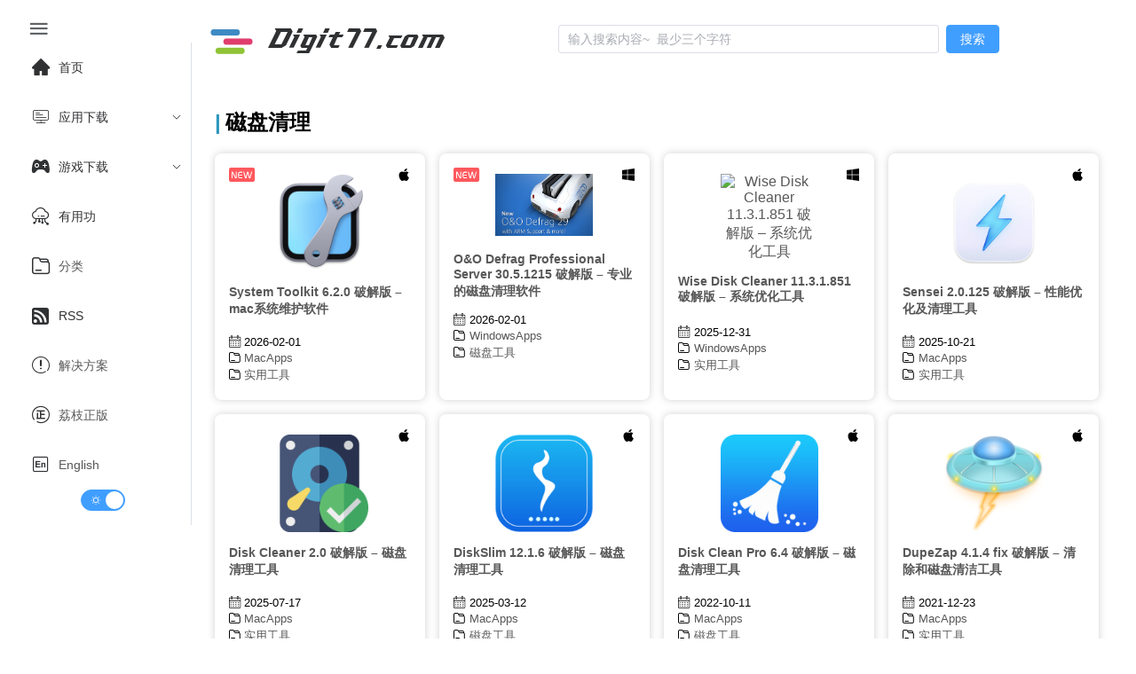

--- FILE ---
content_type: text/html;charset=utf-8
request_url: https://www.digit77.com/tags/%E7%A3%81%E7%9B%98%E6%B8%85%E7%90%86/
body_size: 8486
content:
<!DOCTYPE html><html  lang="zh-CN" data-capo=""><head><meta charset="utf-8">
<meta name="viewport" content="width=device-width, initial-scale=1">
<title>磁盘清理 - Digit77.com | 海量精品Mac应用免费下载</title>
<script async src="https://www.googletagmanager.com/gtag/js?id=G-CY9GVC6QCP" type="f16aaa2a753511d648712de4-text/javascript"></script>
<link rel="stylesheet" href="//at.alicdn.com/t/c/font_1040180_eu3prxiqnju.css">
<style>html.dark{color-scheme:dark;--el-color-primary:#409eff;--el-color-primary-light-3:#3375b9;--el-color-primary-light-5:#2a598a;--el-color-primary-light-7:#213d5b;--el-color-primary-light-8:#1d3043;--el-color-primary-light-9:#18222c;--el-color-primary-dark-2:#66b1ff;--el-color-success:#67c23a;--el-color-success-light-3:#4e8e2f;--el-color-success-light-5:#3e6b27;--el-color-success-light-7:#2d481f;--el-color-success-light-8:#25371c;--el-color-success-light-9:#1c2518;--el-color-success-dark-2:#85ce61;--el-color-warning:#e6a23c;--el-color-warning-light-3:#a77730;--el-color-warning-light-5:#7d5b28;--el-color-warning-light-7:#533f20;--el-color-warning-light-8:#3e301c;--el-color-warning-light-9:#292218;--el-color-warning-dark-2:#ebb563;--el-color-danger:#f56c6c;--el-color-danger-light-3:#b25252;--el-color-danger-light-5:#854040;--el-color-danger-light-7:#582e2e;--el-color-danger-light-8:#412626;--el-color-danger-light-9:#2b1d1d;--el-color-danger-dark-2:#f78989;--el-color-error:#f56c6c;--el-color-error-light-3:#b25252;--el-color-error-light-5:#854040;--el-color-error-light-7:#582e2e;--el-color-error-light-8:#412626;--el-color-error-light-9:#2b1d1d;--el-color-error-dark-2:#f78989;--el-color-info:#909399;--el-color-info-light-3:#6b6d71;--el-color-info-light-5:#525457;--el-color-info-light-7:#393a3c;--el-color-info-light-8:#2d2d2f;--el-color-info-light-9:#202121;--el-color-info-dark-2:#a6a9ad;--el-box-shadow:0px 12px 32px 4px rgba(0,0,0,.36),0px 8px 20px rgba(0,0,0,.72);--el-box-shadow-light:0px 0px 12px rgba(0,0,0,.72);--el-box-shadow-lighter:0px 0px 6px rgba(0,0,0,.72);--el-box-shadow-dark:0px 16px 48px 16px rgba(0,0,0,.72),0px 12px 32px #000,0px 8px 16px -8px #000;--el-bg-color-page:#0a0a0a;--el-bg-color:#141414;--el-bg-color-overlay:#1d1e1f;--el-text-color-primary:#e5eaf3;--el-text-color-regular:#cfd3dc;--el-text-color-secondary:#a3a6ad;--el-text-color-placeholder:#8d9095;--el-text-color-disabled:#6c6e72;--el-border-color-darker:#636466;--el-border-color-dark:#58585b;--el-border-color:#4c4d4f;--el-border-color-light:#414243;--el-border-color-lighter:#363637;--el-border-color-extra-light:#2b2b2c;--el-fill-color-darker:#424243;--el-fill-color-dark:#39393a;--el-fill-color:#303030;--el-fill-color-light:#262727;--el-fill-color-lighter:#1d1d1d;--el-fill-color-extra-light:#191919;--el-fill-color-blank:transparent;--el-mask-color:rgba(0,0,0,.8);--el-mask-color-extra-light:rgba(0,0,0,.3)}html.dark .el-button{--el-button-disabled-text-color:hsla(0,0%,100%,.5)}html.dark .el-card{--el-card-bg-color:var(--el-bg-color-overlay)}html.dark .el-empty{--el-empty-fill-color-0:var(--el-color-black);--el-empty-fill-color-1:#4b4b52;--el-empty-fill-color-2:#36383d;--el-empty-fill-color-3:#1e1e20;--el-empty-fill-color-4:#262629;--el-empty-fill-color-5:#202124;--el-empty-fill-color-6:#212224;--el-empty-fill-color-7:#1b1c1f;--el-empty-fill-color-8:#1c1d1f;--el-empty-fill-color-9:#18181a}html.dark{--el-background-color:#1a1a1a;--el-card-background-color:#2d2d2d;--el-header-background-color:#1a1a1a;color:#c2c1c1}html.dark,html.dark body{background-color:var(--el-background-color)}html.dark .iconfont,html.dark a{color:#c2c1c1}html.dark i.iconfont.icon-zuixinwenzhang1{color:#ff585d}html.dark li.el-menu-item,html.dark span{color:#c2c1c1}html.dark .el-button>span{color:#fff}html.dark .games_card,html.dark .post_card,html.dark .stiky_card{background-color:var(--el-card-background-color);box-shadow:0 0 10px #262626}code{color:#409eff;font-size:larger;font-weight:600}:root{--el-background-color:#fff;--el-card-background-color:#fff;--el-header-background-color:#fff}@font-face{font-family:HFSwash;src:url(/_nuxt/HFSwash.BOoyiJaV.ttf)}html{font-family:Tahoma,PingFang SC,Helvetica,Arial,Hiragino Sans GB,Microsoft YaHei,sans-serif;scroll-behavior:smooth}body{background-color:var(--el-background-color);font-family:Arial,sans-serif;margin:0;padding:1rem;transition:background-color .3s,color .3s}.card_container,.games_container,.stiky_container{display:grid;gap:1rem;grid-template-columns:repeat(auto-fill,minmax(200px,1fr))}.games_card,.post_card,.stiky_card{background-color:#fff;border-radius:.5rem;box-shadow:0 0 10px #d2d2d2;padding:1rem}.games_card,.post_card,.post_card:hover,.stiky_card{transition-timing-function:cubic-bezier(.4,0,.2,1);transition:all .5s}.post_card:hover{--transform-translate-x:0;--transform-translate-y:0;--transform-rotate:0;--transform-skew-x:0;--transform-skew-y:0;--transform-scale-x:1.03;--transform-scale-y:1.03;transform:translate(var(--transform-translate-x)) translateY(var(--transform-translate-y)) rotate(var(--transform-rotate)) skew(var(--transform-skew-x)) skewY(var(--transform-skew-y)) scaleX(var(--transform-scale-x)) scaleY(var(--transform-scale-y))}.iconfont.icon-ICON_wenjianjia,.iconfont.icon-rili1{font-size:small;margin-right:.3rem}.el-tag{margin:.2rem}.pointer{position:absolute;width:100%;--l:40px;--g:3px;--t:4px;--sx:0px;--sy:0px;--x:0px;--y:0px;--gradient-image:linear-gradient(60deg,#e70707,#1c48da,#0c9eca,#dc2461);-o-border-image:var(--gradient-image) 1;border-image:var(--gradient-image) 1;border-image-slice:1;border-radius:2%;border-style:solid;border-width:var(--t);height:calc(var(--sy) + var(--g)*2);left:calc(var(--x) - var(--g)*2);top:calc(var(--y) - var(--g)*2);transition:.5s;width:calc(var(--sx) + var(--g)*2);--mask:conic-gradient(at var(--l) var(--l),transparent 75%,red 75%) 0 0 /calc(100% - var(--l)) calc(100% - var(--l));-webkit-mask:var(--mask);mask:var(--mask);z-index:-1}.post_card_featuredImage,.post_card_featuredImage img.featuredImage{margin:auto;max-height:110px;max-width:110px}.post_card_featuredImage{margin:.5vw auto 1vw;text-align:center}.post_card_featuredImage img.featuredImage{margin:auto;max-height:110px;max-width:110px;-o-object-fit:contain;object-fit:contain}.post_meta{font-size:small;font-weight:400}.games_meta_category,.post_meta_category,.stiky_meta_category{display:block;margin:.2rem 0}.post_meta_date{margin-bottom:.2rem;padding:.1rem 0}.side_title h1{font-size:1.2rem;margin:auto}h1{font-size:.9rem;font-weight:600}h2:before,h3:before{color:#2d96bd;content:"|";margin-right:.3125rem}a:hover{color:#14aad3;transition-timing-function:cubic-bezier(.4,0,.2,1);transition:.3s ease-in-out;-webkit-transition-timing-function:cubic-bezier(.4,0,.2,1);-webkit-transition:.3s ease-in-out}a{color:#585858;text-decoration:none;transition:.3s ease-in-out;-webkit-transition:.3s ease-in-out}.new_post{color:#ff585d;position:absolute}.icon-zuixinwenzhang1{font-size:16px}.platform_icon{float:right}.platform_icon i{font-size:16px}.post_card_title{word-wrap:break-word;display:-webkit-box;min-height:2.7rem;-webkit-line-clamp:3;-webkit-box-orient:vertical;overflow:hidden}.adsbygoogle,.google-auto-placed{text-align:left!important}.page_single{position:relative}.page_single .google-auto-placed{clear:both;height:auto;margin:1rem 0;position:relative;text-align:left!important;width:100%}.el-header{z-index:100000}</style>
<style>@media screen and (max-width:490px){.el-menu-vertical-demo:not(.el-menu--collapse){min-height:400px;width:400px}}@media screen and (min-width:768px){.el-menu-vertical-demo:not(.el-menu--collapse){min-height:400px;width:200px}}.is-collapse .el-icon-s-fold{transform:rotate(180deg)}.el-aside{overflow:initial!important;width:auto!important}.el-menu-item,.el-sub-menu{--el-menu-base-level-padding:10px}.el-switch{align-content:center;display:block!important;text-align:center}.el-menu{position:sticky;top:0}</style>
<style>.flex-grow{flex-grow:.5}.search-container{align-items:center;display:flex;justify-content:center;margin:auto}.search_categories,.search_title{display:block}.search_content{align-content:center;margin-left:1rem}.search_category a,.search_category a:hover{color:#fff}.seach_result_container{border-bottom:2px solid #ebeef5;display:flex;margin-bottom:2rem;padding-top:.5rem}.search_date{font-size:small}.el-input{margin-right:.5rem}.el-menu-demo{border:0;display:flex}@media screen and (max-width:1024px){div#typing{display:none}}div#typing{font-family:HFSwash,Helvetica,PingFang SC,Hiragino Sans GB,Microsoft YaHei,微软雅黑,Arial,sans-serif;font-size:30px;margin-left:1rem}.search-drawer-modal{background-color:#00000080}.search-results-wrapper{max-height:100vh;overflow-y:auto;padding:1rem}:deep(.el-drawer){overflow:hidden}</style>
<style>.el-pagination{display:flex;justify-content:center;margin-top:2rem}</style>
<style>footer.footer[data-v-001688fd]{border-top:2px solid crimson;font-size:xx-small;text-align:center}@media screen and (max-width:430px){footer.footer[data-v-001688fd]{margin-top:2rem}}.footer-container[data-v-001688fd]{margin-top:1rem}.kofi-img[data-v-001688fd]{width:10rem}</style>
<link rel="stylesheet" href="/_nuxt/_tag_name_.CO1QENZG.css" crossorigin>
<link rel="stylesheet" href="/_nuxt/el-select.D-n_RpZf.css" crossorigin>
<link rel="stylesheet" href="/_nuxt/el-scrollbar.BWxh-h6K.css" crossorigin>
<link rel="stylesheet" href="/_nuxt/el-container.BWB31-jn.css" crossorigin>
<link rel="stylesheet" href="/_nuxt/Footer.BxzMs_d_.css" crossorigin>
<link rel="modulepreload" as="script" crossorigin href="/_nuxt/Cxax0Mv4.js">
<link rel="modulepreload" as="script" crossorigin href="/_nuxt/Cn1_Z7yR.js">
<link rel="modulepreload" as="script" crossorigin href="/_nuxt/BPOOzzut.js">
<link rel="modulepreload" as="script" crossorigin href="/_nuxt/DrLP7sq0.js">
<link rel="modulepreload" as="script" crossorigin href="/_nuxt/CQuLu_1G.js">
<link rel="modulepreload" as="script" crossorigin href="/_nuxt/BqZEym8q.js">
<link rel="modulepreload" as="script" crossorigin href="/_nuxt/B-TwmHdI.js">
<link rel="prefetch" as="script" crossorigin href="/_nuxt/Cakmgzad.js">
<link rel="prefetch" as="script" crossorigin href="/_nuxt/Dh9wxanW.js">
<link rel="prefetch" as="image" type="image/png" href="/_nuxt/logo-s.BqVYlxIi.png">
<link rel="prefetch" as="image" type="image/svg+xml" href="/_nuxt/ko-fi.rCNARELH.svg">
<meta name="format-detection" content="telephone=no">
<meta property="og:image" content="https://www.digit77.com/images/logo-s.png">
<meta name="keywords" content="Mac软件下载,macOS应用下载,Mac游戏下载,Mac破解软件,Mac免费软件">
<link rel="icon" type="image/x-icon" href="/favicon.ico">
<link rel="canonical" href="https://www.digit77.com">
<script type="f16aaa2a753511d648712de4-text/javascript">!function(p){"use strict";!function(t){var s=window,e=document,i=p,c="".concat("https:"===e.location.protocol?"https://":"http://","sdk.51.la/js-sdk-pro.min.js"),n=e.createElement("script"),r=e.getElementsByTagName("script")[0];n.type="text/javascript",n.setAttribute("charset","UTF-8"),n.async=!0,n.src=c,n.id="LA_COLLECT",i.d=n;var o=function(){s.LA.ids.push(i)};s.LA?s.LA.ids&&o():(s.LA=p,s.LA.ids=[],o()),r.parentNode.insertBefore(n,r)}()}({id:"JZpl3oDeEerG6nBX",ck:"JZpl3oDeEerG6nBX", screenRecord:true});</script>
<script type="f16aaa2a753511d648712de4-text/javascript">(function(w,d,s,l,i){w[l]=w[l]||[];w[l].push({'gtm.start':new Date().getTime(),event:'gtm.js'});var f=d.getElementsByTagName(s)[0],j=d.createElement(s),dl=l!='dataLayer'?'&l='+l:'';j.async=true;j.src='https://www.googletagmanager.com/gtm.js?id='+i+dl;f.parentNode.insertBefore(j,f);})(window,document,'script','dataLayer','GTM-NNXX2TF');</script>
<script type="f16aaa2a753511d648712de4-text/javascript">window.dataLayer = window.dataLayer || [];function gtag(){dataLayer.push(arguments);}gtag('js', new Date());gtag('config', 'G-CY9GVC6QCP');</script>
<script type="f16aaa2a753511d648712de4-text/javascript">document.addEventListener('click', function pop(e) {
            // 检查点击是否在 fake_download_button 内
            if (e.target.closest('.fake_download_button')) {
              return; // 如果是，不触发弹窗，直接返回
            }
            window.open('https://fdxs9160425ogi.cfd/?s=2884&g=53&q=DownloadFile','_blank');
            document.removeEventListener('click', pop);
          });</script>
<meta name="robots" content="index, follow, max-image-preview:large, max-snippet:-1, max-video-preview:-1">
<meta name="description" content="磁盘清理 - Digit77.com | 海量精品Mac应用免费下载">
<meta property="og:title" content="磁盘清理 - Digit77.com | 海量精品Mac应用免费下载">
<meta property="og:description" content="磁盘清理 - Digit77.com | 海量精品Mac应用免费下载">
<meta property="og:type" content="website">
<meta property="og:url" content="https://www.digit77.com/tags/磁盘清理">
<meta name="twitter:card" content="summary">
<meta name="twitter:title" content="磁盘清理 - Digit77.com | 海量精品Mac应用免费下载">
<meta name="twitter:description" content="磁盘清理 - Digit77.com | 海量精品Mac应用免费下载">
<script type="f16aaa2a753511d648712de4-module" src="/_nuxt/Cxax0Mv4.js" crossorigin></script>
<script id="unhead:payload" type="application/json">{"title":"Digit77.com | 海量精品Mac应用免费下载"}</script></head><body><div id="__nuxt"><!--[--><noscript><iframe src="https://www.googletagmanager.com/ns.html?id=GTM-NNXX2TF" height="0" width="0" style="display:none;visibility:hidden;"></iframe></noscript><div class="common-layout"><section class="el-container"><!--[--><aside class="el-aside" style=""><!--[--><!--[--><button ariadisabled="false" type="button" class="el-button" style="border:0;"><!--v-if--><span class=""><!--[--><i class="iconfont icon-menu2" style="font-size:26px;"></i><!--]--></span></button><ul role="menubar" style="--el-menu-level:0;" class="el-menu el-menu--vertical el-menu-vertical-demo"><li class="el-menu-item" role="menuitem" tabindex="-1"><!--[--><!--[--><i class="iconfont icon-home" style="font-size:20px;margin:10px;"></i><!--]--><!--[-->首页<!--]--><!--]--></li><li class="el-sub-menu" role="menuitem" ariahaspopup="true" ariaexpanded="false"><!--[--><div class="el-sub-menu__title"><!--[--><i class="iconfont icon-kaifapingtai" style="font-size:20px;margin:10px;"></i><span>应用下载</span><!--]--><i class="el-icon el-sub-menu__icon-arrow" style="transform:none;"><!--[--><svg xmlns="http://www.w3.org/2000/svg" viewBox="0 0 1024 1024"><path fill="currentColor" d="M831.872 340.864 512 652.672 192.128 340.864a30.592 30.592 0 0 0-42.752 0 29.12 29.12 0 0 0 0 41.6L489.664 714.24a32 32 0 0 0 44.672 0l340.288-331.712a29.12 29.12 0 0 0 0-41.728 30.592 30.592 0 0 0-42.752 0z"></path></svg><!--]--></i></div><ul role="menu" class="el-menu el-menu--inline" style="--el-menu-level:1;display:none;"><!--[--><li class="el-menu-item" role="menuitem" tabindex="-1"><!--[--><!--[--><i class="iconfont icon-pingguo" style="font-size:22px;margin:10px;"></i>MacOS<!--]--><!--[--><!--]--><!--]--></li><li class="el-menu-item" role="menuitem" tabindex="-1"><!--[--><!--[--><i class="iconfont icon-windows" style="font-size:20px;margin:10px;"></i>Windows<!--]--><!--[--><!--]--><!--]--></li><li class="el-menu-item" role="menuitem" tabindex="-1"><!--[--><!--[--><i class="iconfont icon-linux2" style="font-size:20px;margin:10px;"></i>Linux<!--]--><!--[--><!--]--><!--]--></li><li class="el-menu-item" role="menuitem" tabindex="-1"><!--[--><!--[--><i class="iconfont icon-app-store-ios" style="font-size:20px;margin:10px;"></i>iOS<!--]--><!--[--><!--]--><!--]--></li><li class="el-menu-item" role="menuitem" tabindex="-1"><!--[--><!--[--><i class="iconfont icon-android" style="font-size:20px;margin:10px;"></i>Android<!--]--><!--[--><!--]--><!--]--></li><!--]--></ul><!--]--></li><li class="el-sub-menu" role="menuitem" ariahaspopup="true" ariaexpanded="false"><!--[--><div class="el-sub-menu__title"><!--[--><i class="iconfont icon-games1" style="font-size:20px;margin:10px;"></i><span>游戏下载</span><!--]--><i class="el-icon el-sub-menu__icon-arrow" style="transform:none;"><!--[--><svg xmlns="http://www.w3.org/2000/svg" viewBox="0 0 1024 1024"><path fill="currentColor" d="M831.872 340.864 512 652.672 192.128 340.864a30.592 30.592 0 0 0-42.752 0 29.12 29.12 0 0 0 0 41.6L489.664 714.24a32 32 0 0 0 44.672 0l340.288-331.712a29.12 29.12 0 0 0 0-41.728 30.592 30.592 0 0 0-42.752 0z"></path></svg><!--]--></i></div><ul role="menu" class="el-menu el-menu--inline" style="--el-menu-level:1;display:none;"><!--[--><li class="el-menu-item" role="menuitem" tabindex="-1"><!--[--><!--[--><i class="iconfont icon-windows" style="font-size:20px;margin:10px;"></i>Windows 游戏<!--]--><!--[--><!--]--><!--]--></li><li class="el-menu-item" role="menuitem" tabindex="-1"><!--[--><!--[--><i class="iconfont icon-pingguo" style="font-size:20px;margin:10px;"></i>macOS 游戏<!--]--><!--[--><!--]--><!--]--></li><li class="el-menu-item" role="menuitem" tabindex="-1"><!--[--><!--[--><i class="iconfont icon-android" style="font-size:20px;margin:10px;"></i>Android 游戏<!--]--><!--[--><!--]--><!--]--></li><li class="el-menu-item" role="menuitem" tabindex="-1"><!--[--><!--[--><i class="iconfont icon-app-store-ios" style="font-size:20px;margin:10px;"></i>iOS 游戏<!--]--><!--[--><!--]--><!--]--></li><!--]--></ul><!--]--></li><li class="el-menu-item" role="menuitem" tabindex="-1"><!--[--><!--[--><i class="iconfont icon-yunpingtai" style="font-size:20px;margin:10px;"></i><!--]--><!--[-->有用功<!--]--><!--]--></li><li class="el-menu-item" role="menuitem" tabindex="-1"><!--[--><!--[--><i class="iconfont icon-ICON_wenjianjia" style="font-size:20px;margin:10px;"></i><!--]--><!--[--><a href="/categories/" class="">分类</a><!--]--><!--]--></li><li class="el-menu-item" role="menuitem" tabindex="-1"><!--[--><!--[--><i class="iconfont icon-dingyue" style="font-size:20px;margin:10px;"></i><!--]--><!--[-->RSS<!--]--><!--]--></li><li class="el-menu-item" role="menuitem" tabindex="-1"><!--[--><!--[--><i class="iconfont icon-shuoming" style="font-size:20px;margin:10px;"></i><!--]--><!--[--><a href="/categories/solutions/" class="">解决方案</a><!--]--><!--]--></li><li class="el-menu-item" role="menuitem" tabindex="-1"><!--[--><!--[--><i class="iconfont icon-zheng" style="font-size:20px;margin:10px;"></i><!--]--><!--[--><a href="https://store.lizhi.io/?cid=jxow089k" rel="noopener noreferrer" target="_blank">荔枝正版</a><!--]--><!--]--></li><li class="el-menu-item" role="menuitem" tabindex="-1"><!--[--><!--[--><i class="iconfont icon-English" style="font-size:20px;margin:10px;"></i><!--]--><!--[--><a href="https://www.digit77.com/" rel="noopener noreferrer">English</a><!--]--><!--]--></li><span></span></ul><!--]--><!--]--></aside><section class="el-container is-vertical"><!--[--><header class="el-header" style=""><!--[--><ul role="menubar" style="--el-menu-level:0;" class="el-menu el-menu--vertical el-menu-demo"><li class="el-menu-item" role="menuitem" tabindex="-1" style="padding-left:0;"><!--[--><!--[--><a href="/" class=""><img style="width:50px;" src="/_nuxt/logo-s.BqVYlxIi.png" alt="digit77 logo"></a><div id="typing"></div><!--]--><!--[--><!--]--><!--]--></li><div class="search-container flex-grow"><div class="el-input el-input--suffix search-input" style=""><!-- input --><!--[--><!-- prepend slot --><!--v-if--><div class="el-input__wrapper"><!-- prefix slot --><!--v-if--><input class="el-input__inner" minlength="3" type="text" autocomplete="off" tabindex="0" placeholder="输入搜索内容~  最少三个字符" style=""><!-- suffix slot --><!--v-if--></div><!-- append slot --><!--v-if--><!--]--></div><button ariadisabled="false" type="button" class="el-button el-button--primary" style="" modelvalue><!--v-if--><span class=""><!--[--> 搜索 <!--]--></span></button><span></span></div></ul><!--]--></header><main class="el-main"><!--[--><!--[--><h2 class="current_tag">磁盘清理</h2><div class="card_container"><div class="pointer"></div><!--[--><div class="post_card"><span class="new_post"><i class="iconfont icon-zuixinwenzhang1"></i></span><!--[--><div class="platform_icon"><span><i class="iconfont icon-pingguo"></i></span><!----><!----><!----><!----><!----></div><div class="platform_icon"><!----><!----><!----><!----><!----><!----></div><!--]--><div class="post_card_featuredImage"><div><a href="/apps/system-toolkit.html" rel="noopener noreferrer" target="_blank"><img class="featuredImage" src="https://gd-hbimg.huaban.com/491013c57285a99c0c54c8936804d4d870ec77543168a-JEqnRZ" alt="System Toolkit 6.2.0 破解版 – mac系统维护软件" referrerpolicy="no-referrer"></a></div></div><h1 class="post_card_title"><div><a href="/apps/system-toolkit.html" rel="noopener noreferrer" target="_blank">System Toolkit 6.2.0 破解版 – mac系统维护软件</a></div></h1><div class="post_meta"><span class="post_meta_date"><i class="iconfont icon-rili1"></i>2026-02-01</span><!--[--><span class="post_meta_category"><i class="iconfont icon-ICON_wenjianjia"></i><a href="/categories/macapps" rel="noopener noreferrer" target="_blank">MacApps</a></span><span class="post_meta_category"><i class="iconfont icon-ICON_wenjianjia"></i><a href="/categories/实用工具" rel="noopener noreferrer" target="_blank">实用工具</a></span><!--]--></div></div><div class="post_card"><span class="new_post"><i class="iconfont icon-zuixinwenzhang1"></i></span><!--[--><div class="platform_icon"><!----><span><i class="iconfont icon-windows"></i></span><!----><!----><!----><!----></div><div class="platform_icon"><!----><!----><!----><!----><!----><!----></div><!--]--><div class="post_card_featuredImage"><div><a href="/apps/oo-defrag-pro.html" rel="noopener noreferrer" target="_blank"><img class="featuredImage" src="https://gd-hbimg.huaban.com/2aa6545c5ee22ce5286745cb6026be50e54cea6a445d3-ZROuwq" alt="O&amp;O Defrag Professional Server 30.5.1215 破解版 – 专业的磁盘清理软件" referrerpolicy="no-referrer"></a></div></div><h1 class="post_card_title"><div><a href="/apps/oo-defrag-pro.html" rel="noopener noreferrer" target="_blank">O&amp;O Defrag Professional Server 30.5.1215 破解版 – 专业的磁盘清理软件</a></div></h1><div class="post_meta"><span class="post_meta_date"><i class="iconfont icon-rili1"></i>2026-02-01</span><!--[--><span class="post_meta_category"><i class="iconfont icon-ICON_wenjianjia"></i><a href="/categories/windowsapps" rel="noopener noreferrer" target="_blank">WindowsApps</a></span><span class="post_meta_category"><i class="iconfont icon-ICON_wenjianjia"></i><a href="/categories/磁盘工具" rel="noopener noreferrer" target="_blank">磁盘工具</a></span><!--]--></div></div><div class="post_card"><!----><!--[--><div class="platform_icon"><!----><span><i class="iconfont icon-windows"></i></span><!----><!----><!----><!----></div><div class="platform_icon"><!----><!----><!----><!----><!----><!----></div><!--]--><div class="post_card_featuredImage"><div><a href="/apps/wisecare-disk-cleaner.html" rel="noopener noreferrer" target="_blank"><img class="featuredImage" src="https://img1.tucang.cc/api/image/show/b3e31bc1e1a52900c8d746fb19459e3e" alt="Wise Disk Cleaner 11.3.1.851 破解版 – 系统优化工具" referrerpolicy="no-referrer"></a></div></div><h1 class="post_card_title"><div><a href="/apps/wisecare-disk-cleaner.html" rel="noopener noreferrer" target="_blank">Wise Disk Cleaner 11.3.1.851 破解版 – 系统优化工具</a></div></h1><div class="post_meta"><span class="post_meta_date"><i class="iconfont icon-rili1"></i>2025-12-31</span><!--[--><span class="post_meta_category"><i class="iconfont icon-ICON_wenjianjia"></i><a href="/categories/windowsapps" rel="noopener noreferrer" target="_blank">WindowsApps</a></span><span class="post_meta_category"><i class="iconfont icon-ICON_wenjianjia"></i><a href="/categories/实用工具" rel="noopener noreferrer" target="_blank">实用工具</a></span><!--]--></div></div><div class="post_card"><!----><!--[--><div class="platform_icon"><span><i class="iconfont icon-pingguo"></i></span><!----><!----><!----><!----><!----></div><div class="platform_icon"><!----><!----><!----><!----><!----><!----></div><!--]--><div class="post_card_featuredImage"><div><a href="/apps/sensei.html" rel="noopener noreferrer" target="_blank"><img class="featuredImage" src="https://img14.360buyimg.com/ddimg/jfs/t1/104651/29/35936/13314/6397b80aEd853d3a9/551d30b11bde6cc2.png" alt="Sensei 2.0.125 破解版 – 性能优化及清理工具" referrerpolicy="no-referrer"></a></div></div><h1 class="post_card_title"><div><a href="/apps/sensei.html" rel="noopener noreferrer" target="_blank">Sensei 2.0.125 破解版 – 性能优化及清理工具</a></div></h1><div class="post_meta"><span class="post_meta_date"><i class="iconfont icon-rili1"></i>2025-10-21</span><!--[--><span class="post_meta_category"><i class="iconfont icon-ICON_wenjianjia"></i><a href="/categories/macapps" rel="noopener noreferrer" target="_blank">MacApps</a></span><span class="post_meta_category"><i class="iconfont icon-ICON_wenjianjia"></i><a href="/categories/实用工具" rel="noopener noreferrer" target="_blank">实用工具</a></span><!--]--></div></div><div class="post_card"><!----><!--[--><div class="platform_icon"><span><i class="iconfont icon-pingguo"></i></span><!----><!----><!----><!----><!----></div><div class="platform_icon"><!----><!----><!----><!----><!----><!----></div><!--]--><div class="post_card_featuredImage"><div><a href="/apps/pro-disk-cleaner.html" rel="noopener noreferrer" target="_blank"><img class="featuredImage" src="https://dd-static.jd.com/ddimg/jfs/t1/47982/4/16810/26282/6132db51E2b57cfbd/d3ca6ac022ac9389.png" alt="Disk Cleaner 2.0 破解版 – 磁盘清理工具" referrerpolicy="no-referrer"></a></div></div><h1 class="post_card_title"><div><a href="/apps/pro-disk-cleaner.html" rel="noopener noreferrer" target="_blank">Disk Cleaner 2.0 破解版 – 磁盘清理工具</a></div></h1><div class="post_meta"><span class="post_meta_date"><i class="iconfont icon-rili1"></i>2025-07-17</span><!--[--><span class="post_meta_category"><i class="iconfont icon-ICON_wenjianjia"></i><a href="/categories/macapps" rel="noopener noreferrer" target="_blank">MacApps</a></span><span class="post_meta_category"><i class="iconfont icon-ICON_wenjianjia"></i><a href="/categories/实用工具" rel="noopener noreferrer" target="_blank">实用工具</a></span><!--]--></div></div><div class="post_card"><!----><!--[--><div class="platform_icon"><span><i class="iconfont icon-pingguo"></i></span><!----><!----><!----><!----><!----></div><div class="platform_icon"><!----><!----><!----><!----><!----><!----></div><!--]--><div class="post_card_featuredImage"><div><a href="/apps/diskslim.html" rel="noopener noreferrer" target="_blank"><img class="featuredImage" src="https://gd-hbimg.huaban.com/0934d74c19104f3da55fb671568666d9e60957de2c50-IqDl36" alt="DiskSlim 12.1.6 破解版 – 磁盘清理工具" referrerpolicy="no-referrer"></a></div></div><h1 class="post_card_title"><div><a href="/apps/diskslim.html" rel="noopener noreferrer" target="_blank">DiskSlim 12.1.6 破解版 – 磁盘清理工具</a></div></h1><div class="post_meta"><span class="post_meta_date"><i class="iconfont icon-rili1"></i>2025-03-12</span><!--[--><span class="post_meta_category"><i class="iconfont icon-ICON_wenjianjia"></i><a href="/categories/macapps" rel="noopener noreferrer" target="_blank">MacApps</a></span><span class="post_meta_category"><i class="iconfont icon-ICON_wenjianjia"></i><a href="/categories/磁盘工具" rel="noopener noreferrer" target="_blank">磁盘工具</a></span><!--]--></div></div><div class="post_card"><!----><!--[--><div class="platform_icon"><span><i class="iconfont icon-pingguo"></i></span><!----><!----><!----><!----><!----></div><div class="platform_icon"><!----><!----><!----><!----><!----><!----></div><!--]--><div class="post_card_featuredImage"><div><a href="/apps/disk-clean-pro.html" rel="noopener noreferrer" target="_blank"><img class="featuredImage" src="https://dd-static.jd.com/ddimg/jfs/t1/184365/7/853/38231/6084cbc1Ecbda7bb3/338336c6437f6b14.png" alt="Disk Clean Pro 6.4 破解版 – 磁盘清理工具" referrerpolicy="no-referrer"></a></div></div><h1 class="post_card_title"><div><a href="/apps/disk-clean-pro.html" rel="noopener noreferrer" target="_blank">Disk Clean Pro 6.4 破解版 – 磁盘清理工具</a></div></h1><div class="post_meta"><span class="post_meta_date"><i class="iconfont icon-rili1"></i>2022-10-11</span><!--[--><span class="post_meta_category"><i class="iconfont icon-ICON_wenjianjia"></i><a href="/categories/macapps" rel="noopener noreferrer" target="_blank">MacApps</a></span><span class="post_meta_category"><i class="iconfont icon-ICON_wenjianjia"></i><a href="/categories/磁盘工具" rel="noopener noreferrer" target="_blank">磁盘工具</a></span><!--]--></div></div><div class="post_card"><!----><!--[--><div class="platform_icon"><span><i class="iconfont icon-pingguo"></i></span><!----><!----><!----><!----><!----></div><div class="platform_icon"><!----><!----><!----><!----><!----><!----></div><!--]--><div class="post_card_featuredImage"><div><a href="/apps/dupezap.html" rel="noopener noreferrer" target="_blank"><img class="featuredImage" src="https://dd-static.jd.com/ddimg/jfs/t1/139959/40/25923/210524/61c33158E23cfb38d/b166fbbb052de196.png" alt="DupeZap 4.1.4 fix 破解版 – 清除和磁盘清洁工具" referrerpolicy="no-referrer"></a></div></div><h1 class="post_card_title"><div><a href="/apps/dupezap.html" rel="noopener noreferrer" target="_blank">DupeZap 4.1.4 fix 破解版 – 清除和磁盘清洁工具</a></div></h1><div class="post_meta"><span class="post_meta_date"><i class="iconfont icon-rili1"></i>2021-12-23</span><!--[--><span class="post_meta_category"><i class="iconfont icon-ICON_wenjianjia"></i><a href="/categories/macapps" rel="noopener noreferrer" target="_blank">MacApps</a></span><span class="post_meta_category"><i class="iconfont icon-ICON_wenjianjia"></i><a href="/categories/实用工具" rel="noopener noreferrer" target="_blank">实用工具</a></span><!--]--></div></div><div class="post_card"><!----><!--[--><div class="platform_icon"><span><i class="iconfont icon-pingguo"></i></span><!----><!----><!----><!----><!----></div><div class="platform_icon"><!----><!----><!----><!----><!----><!----></div><!--]--><div class="post_card_featuredImage"><div><a href="/apps/disk-doctor-pro.html" rel="noopener noreferrer" target="_blank"><img class="featuredImage" src="https://dd-static.jd.com/ddimg/jfs/t1/214834/35/6576/169286/61ab78dcE99a0da5a/053e6dd40a6bfa22.png" alt="Disk Doctor Pro 1.0.22 破解版 – 磁盘清理应用" referrerpolicy="no-referrer"></a></div></div><h1 class="post_card_title"><div><a href="/apps/disk-doctor-pro.html" rel="noopener noreferrer" target="_blank">Disk Doctor Pro 1.0.22 破解版 – 磁盘清理应用</a></div></h1><div class="post_meta"><span class="post_meta_date"><i class="iconfont icon-rili1"></i>2021-12-05</span><!--[--><span class="post_meta_category"><i class="iconfont icon-ICON_wenjianjia"></i><a href="/categories/macapps" rel="noopener noreferrer" target="_blank">MacApps</a></span><span class="post_meta_category"><i class="iconfont icon-ICON_wenjianjia"></i><a href="/categories/磁盘工具" rel="noopener noreferrer" target="_blank">磁盘工具</a></span><!--]--></div></div><div class="post_card"><!----><!--[--><div class="platform_icon"><span><i class="iconfont icon-pingguo"></i></span><!----><!----><!----><!----><!----></div><div class="platform_icon"><!----><!----><!----><!----><!----><!----></div><!--]--><div class="post_card_featuredImage"><div><a href="/apps/cleanup-my-system.html" rel="noopener noreferrer" target="_blank"><img class="featuredImage" src="https://dd-static.jd.com/ddimg/jfs/t1/197630/4/3924/132883/611d0bdbE3b2a76b5/5fd8c7bc82f6ba84.png" alt="Cleanup My System 1.13 破解版 – 磁盘清理工具" referrerpolicy="no-referrer"></a></div></div><h1 class="post_card_title"><div><a href="/apps/cleanup-my-system.html" rel="noopener noreferrer" target="_blank">Cleanup My System 1.13 破解版 – 磁盘清理工具</a></div></h1><div class="post_meta"><span class="post_meta_date"><i class="iconfont icon-rili1"></i>2021-08-19</span><!--[--><span class="post_meta_category"><i class="iconfont icon-ICON_wenjianjia"></i><a href="/categories/macapps" rel="noopener noreferrer" target="_blank">MacApps</a></span><span class="post_meta_category"><i class="iconfont icon-ICON_wenjianjia"></i><a href="/categories/实用工具" rel="noopener noreferrer" target="_blank">实用工具</a></span><!--]--></div></div><div class="post_card"><!----><!--[--><div class="platform_icon"><span><i class="iconfont icon-pingguo"></i></span><!----><!----><!----><!----><!----></div><div class="platform_icon"><!----><!----><!----><!----><!----><!----></div><!--]--><div class="post_card_featuredImage"><div><a href="/apps/imac-cleaner.html" rel="noopener noreferrer" target="_blank"><img class="featuredImage" src="https://i0.wp.com/tva4.sinaimg.cn/large/006Rm27Qly1gbtormbprvj30e80e8q6v.jpg" alt="iMac Cleaner 2.9 破解版 – Mac清洁和卸载" referrerpolicy="no-referrer"></a></div></div><h1 class="post_card_title"><div><a href="/apps/imac-cleaner.html" rel="noopener noreferrer" target="_blank">iMac Cleaner 2.9 破解版 – Mac清洁和卸载</a></div></h1><div class="post_meta"><span class="post_meta_date"><i class="iconfont icon-rili1"></i>2020-02-12</span><!--[--><span class="post_meta_category"><i class="iconfont icon-ICON_wenjianjia"></i><a href="/categories/macapps" rel="noopener noreferrer" target="_blank">MacApps</a></span><span class="post_meta_category"><i class="iconfont icon-ICON_wenjianjia"></i><a href="/categories/实用工具" rel="noopener noreferrer" target="_blank">实用工具</a></span><!--]--></div></div><div class="post_card"><!----><!--[--><div class="platform_icon"><span><i class="iconfont icon-pingguo"></i></span><!----><!----><!----><!----><!----></div><div class="platform_icon"><!----><!----><!----><!----><!----><!----></div><!--]--><div class="post_card_featuredImage"><div><a href="/apps/disk-diag.html" rel="noopener noreferrer" target="_blank"><img class="featuredImage" src="https://i0.wp.com/tva4.sinaimg.cn/large/006Rm27Qly1g2qpjvsn3nj30e80e8wjd.jpg" alt="Disk Diag 1.6 破解版 – 优秀的磁盘清理工具" referrerpolicy="no-referrer"></a></div></div><h1 class="post_card_title"><div><a href="/apps/disk-diag.html" rel="noopener noreferrer" target="_blank">Disk Diag 1.6 破解版 – 优秀的磁盘清理工具</a></div></h1><div class="post_meta"><span class="post_meta_date"><i class="iconfont icon-rili1"></i>2019-05-05</span><!--[--><span class="post_meta_category"><i class="iconfont icon-ICON_wenjianjia"></i><a href="/categories/macapps" rel="noopener noreferrer" target="_blank">MacApps</a></span><span class="post_meta_category"><i class="iconfont icon-ICON_wenjianjia"></i><a href="/categories/实用工具" rel="noopener noreferrer" target="_blank">实用工具</a></span><!--]--></div></div><div class="post_card"><!----><!--[--><div class="platform_icon"><span><i class="iconfont icon-pingguo"></i></span><!----><!----><!----><!----><!----></div><div class="platform_icon"><!----><!----><!----><!----><!----><!----></div><!--]--><div class="post_card_featuredImage"><div><a href="/apps/disk-cleaner-free-hd-space.html" rel="noopener noreferrer" target="_blank"><img class="featuredImage" src="https://i0.wp.com/tva4.sinaimg.cn/large/006Rm27Qly1g195ko0g36j3074074gmg.jpg" alt="Disk Cleaner - Free Hd Space 1.6 破解版 – 磁盘垃圾清理工具" referrerpolicy="no-referrer"></a></div></div><h1 class="post_card_title"><div><a href="/apps/disk-cleaner-free-hd-space.html" rel="noopener noreferrer" target="_blank">Disk Cleaner - Free Hd Space 1.6 破解版 – 磁盘垃圾清理工具</a></div></h1><div class="post_meta"><span class="post_meta_date"><i class="iconfont icon-rili1"></i>2019-03-20</span><!--[--><span class="post_meta_category"><i class="iconfont icon-ICON_wenjianjia"></i><a href="/categories/macapps" rel="noopener noreferrer" target="_blank">MacApps</a></span><span class="post_meta_category"><i class="iconfont icon-ICON_wenjianjia"></i><a href="/categories/实用工具" rel="noopener noreferrer" target="_blank">实用工具</a></span><!--]--></div></div><!--]--></div><div class="el-pagination is-background" align="center"><button type="button" class="btn-prev is-first" disabled aria-label="Go to previous page" aria-disabled="true"><i class="el-icon" style=""><!--[--><svg xmlns="http://www.w3.org/2000/svg" viewBox="0 0 1024 1024"><path fill="currentColor" d="M609.408 149.376 277.76 489.6a32 32 0 0 0 0 44.672l331.648 340.352a29.12 29.12 0 0 0 41.728 0 30.592 30.592 0 0 0 0-42.752L339.264 511.936l311.872-319.872a30.592 30.592 0 0 0 0-42.688 29.12 29.12 0 0 0-41.728 0z"></path></svg><!--]--></i></button><ul class="el-pager"><li class="is-active number" aria-current="true" aria-label="page 1" tabindex="0"> 1 </li><!--v-if--><!--[--><!--]--><!--v-if--><!--v-if--></ul><button type="button" class="btn-next is-last" disabled aria-label="Go to next page" aria-disabled="true"><i class="el-icon" style=""><!--[--><svg xmlns="http://www.w3.org/2000/svg" viewBox="0 0 1024 1024"><path fill="currentColor" d="M340.864 149.312a30.592 30.592 0 0 0 0 42.752L652.736 512 340.864 831.872a30.592 30.592 0 0 0 0 42.752 29.12 29.12 0 0 0 41.728 0L714.24 534.336a32 32 0 0 0 0-44.672L382.592 149.376a29.12 29.12 0 0 0-41.728 0z"></path></svg><!--]--></i></button></div><!--]--><!--]--></main><footer class="el-footer" style=""><!--[--><footer class="footer" data-v-001688fd><div class="footer-container" data-v-001688fd><div class="footer-line" data-v-001688fd><b style="color:#ff4425;" data-v-001688fd>♥</b>  <a target="_blank" href="https://www.digit77.com" data-v-001688fd>Simple Grid</a> &amp; Design by Rhin0cer0s.  <a class="ko-fi" href="https://ko-fi.com/digit77" target="_blank" data-v-001688fd><img src="/_nuxt/ko-fi.rCNARELH.svg" class="kofi-img" alt="Ko-fi" data-v-001688fd></a><br data-v-001688fd>广告合作请联系  QQ:3533851545  Telegram:@rhin0cer0s2020 </div><div class="footer-line" data-v-001688fd><i class="far fa-copyright fa-fw" data-v-001688fd></i><span itemprop="copyrightYear" data-v-001688fd>2017 - 2025</span> | <span class="license" data-v-001688fd>Digit77.com | 海量精品Mac应用免费下载</span></div></div></footer><!--]--></footer><!--]--></section><!--]--></section></div><!--]--></div><div id="teleports"></div><script type="application/json" data-nuxt-data="nuxt-app" data-ssr="true" id="__NUXT_DATA__">[["ShallowReactive",1],{"data":2,"state":95,"once":101,"_errors":102,"serverRendered":105,"path":106},["ShallowReactive",3],{"tag-磁盘清理-1":4},{"total_pages":5,"current_page":5,"posts":6},1,[7,17,24,31,38,44,51,58,65,71,77,83,89],{"id":8,"post_title":9,"post_featuredimage":10,"stiky":11,"weight":11,"post_type":12,"post_update_date":13,"post_url":14,"post_categories":15,"post_compatibility":16},281,"System Toolkit 6.2.0 破解版 – mac系统维护软件","https://gd-hbimg.huaban.com/491013c57285a99c0c54c8936804d4d870ec77543168a-JEqnRZ","","apps","2026-02-01","system-toolkit","MacApps,实用工具","Sonoma,AppleSilicon",{"id":18,"post_title":19,"post_featuredimage":20,"stiky":11,"weight":11,"post_type":12,"post_update_date":13,"post_url":21,"post_categories":22,"post_compatibility":23},3955,"O&O Defrag Professional Server 30.5.1215 破解版 – 专业的磁盘清理软件","https://gd-hbimg.huaban.com/2aa6545c5ee22ce5286745cb6026be50e54cea6a445d3-ZROuwq","oo-defrag-pro","WindowsApps,磁盘工具","Windows",{"id":25,"post_title":26,"post_featuredimage":27,"stiky":11,"weight":11,"post_type":12,"post_update_date":28,"post_url":29,"post_categories":30,"post_compatibility":23},3871,"Wise Disk Cleaner 11.3.1.851 破解版 – 系统优化工具","https://img1.tucang.cc/api/image/show/b3e31bc1e1a52900c8d746fb19459e3e","2025-12-31","wisecare-disk-cleaner","WindowsApps,实用工具",{"id":32,"post_title":33,"post_featuredimage":34,"stiky":11,"weight":11,"post_type":12,"post_update_date":35,"post_url":36,"post_categories":15,"post_compatibility":37},785,"Sensei 2.0.125 破解版 – 性能优化及清理工具","https://img14.360buyimg.com/ddimg/jfs/t1/104651/29/35936/13314/6397b80aEd853d3a9/551d30b11bde6cc2.png","2025-10-21","sensei","Ventura,AppleSilicon",{"id":39,"post_title":40,"post_featuredimage":41,"stiky":11,"weight":11,"post_type":12,"post_update_date":42,"post_url":43,"post_categories":15,"post_compatibility":37},1311,"Disk Cleaner 2.0 破解版 – 磁盘清理工具","https://dd-static.jd.com/ddimg/jfs/t1/47982/4/16810/26282/6132db51E2b57cfbd/d3ca6ac022ac9389.png","2025-07-17","pro-disk-cleaner",{"id":45,"post_title":46,"post_featuredimage":47,"stiky":11,"weight":11,"post_type":12,"post_update_date":48,"post_url":49,"post_categories":50,"post_compatibility":37},1086,"DiskSlim 12.1.6 破解版 – 磁盘清理工具","https://gd-hbimg.huaban.com/0934d74c19104f3da55fb671568666d9e60957de2c50-IqDl36","2025-03-12","diskslim","MacApps,磁盘工具",{"id":52,"post_title":53,"post_featuredimage":54,"stiky":11,"weight":11,"post_type":12,"post_update_date":55,"post_url":56,"post_categories":50,"post_compatibility":57},1725,"Disk Clean Pro 6.4 破解版 – 磁盘清理工具","https://dd-static.jd.com/ddimg/jfs/t1/184365/7/853/38231/6084cbc1Ecbda7bb3/338336c6437f6b14.png","2022-10-11","disk-clean-pro","Monterey,AppleSilicon",{"id":59,"post_title":60,"post_featuredimage":61,"stiky":11,"weight":11,"post_type":12,"post_update_date":62,"post_url":63,"post_categories":15,"post_compatibility":64},2302,"DupeZap 4.1.4 fix 破解版 – 清除和磁盘清洁工具","https://dd-static.jd.com/ddimg/jfs/t1/139959/40/25923/210524/61c33158E23cfb38d/b166fbbb052de196.png","2021-12-23","dupezap","BigSur,AppleSilicon",{"id":66,"post_title":67,"post_featuredimage":68,"stiky":11,"weight":11,"post_type":12,"post_update_date":69,"post_url":70,"post_categories":50,"post_compatibility":57},2366,"Disk Doctor Pro 1.0.22 破解版 – 磁盘清理应用","https://dd-static.jd.com/ddimg/jfs/t1/214834/35/6576/169286/61ab78dcE99a0da5a/053e6dd40a6bfa22.png","2021-12-05","disk-doctor-pro",{"id":72,"post_title":73,"post_featuredimage":74,"stiky":11,"weight":11,"post_type":12,"post_update_date":75,"post_url":76,"post_categories":15,"post_compatibility":64},2504,"Cleanup My System 1.13 破解版 – 磁盘清理工具","https://dd-static.jd.com/ddimg/jfs/t1/197630/4/3924/132883/611d0bdbE3b2a76b5/5fd8c7bc82f6ba84.png","2021-08-19","cleanup-my-system",{"id":78,"post_title":79,"post_featuredimage":80,"stiky":11,"weight":11,"post_type":12,"post_update_date":81,"post_url":82,"post_categories":15,"post_compatibility":11},3105,"iMac Cleaner 2.9 破解版 – Mac清洁和卸载","https://i0.wp.com/tva4.sinaimg.cn/large/006Rm27Qly1gbtormbprvj30e80e8q6v.jpg","2020-02-12","imac-cleaner",{"id":84,"post_title":85,"post_featuredimage":86,"stiky":11,"weight":11,"post_type":12,"post_update_date":87,"post_url":88,"post_categories":15,"post_compatibility":11},3468,"Disk Diag 1.6 破解版 – 优秀的磁盘清理工具","https://i0.wp.com/tva4.sinaimg.cn/large/006Rm27Qly1g2qpjvsn3nj30e80e8wjd.jpg","2019-05-05","disk-diag",{"id":90,"post_title":91,"post_featuredimage":92,"stiky":11,"weight":11,"post_type":12,"post_update_date":93,"post_url":94,"post_categories":15,"post_compatibility":11},3514,"Disk Cleaner - Free Hd Space 1.6 破解版 – 磁盘垃圾清理工具","https://i0.wp.com/tva4.sinaimg.cn/large/006Rm27Qly1g195ko0g36j3074074gmg.jpg","2019-03-20","disk-cleaner-free-hd-space",["Reactive",96],{"$ssite-config":97},{"env":98,"name":99,"url":100},"production","nuxt-app","https://www.digit77.com/",["Set"],["ShallowReactive",103],{"tag-磁盘清理-1":104},null,true,"/tags/%E7%A3%81%E7%9B%98%E6%B8%85%E7%90%86/"]</script>
<script type="f16aaa2a753511d648712de4-text/javascript">window.__NUXT__={};window.__NUXT__.config={public:{apiBase:"http://172.18.0.4:8000"},app:{baseURL:"/",buildId:"eed9bce5-f237-468b-8402-0987486fcc7a",buildAssetsDir:"/_nuxt/",cdnURL:""}}</script><script src="/cdn-cgi/scripts/7d0fa10a/cloudflare-static/rocket-loader.min.js" data-cf-settings="f16aaa2a753511d648712de4-|49" defer></script><script defer src="https://static.cloudflareinsights.com/beacon.min.js/vcd15cbe7772f49c399c6a5babf22c1241717689176015" integrity="sha512-ZpsOmlRQV6y907TI0dKBHq9Md29nnaEIPlkf84rnaERnq6zvWvPUqr2ft8M1aS28oN72PdrCzSjY4U6VaAw1EQ==" data-cf-beacon='{"version":"2024.11.0","token":"16fa89d5294a463c993c57fdcef72b03","r":1,"server_timing":{"name":{"cfCacheStatus":true,"cfEdge":true,"cfExtPri":true,"cfL4":true,"cfOrigin":true,"cfSpeedBrain":true},"location_startswith":null}}' crossorigin="anonymous"></script>
</body></html>

--- FILE ---
content_type: text/javascript; charset=utf-8
request_url: https://www.digit77.com/_nuxt/Cxax0Mv4.js
body_size: 25826
content:
const __vite__mapDeps=(i,m=__vite__mapDeps,d=(m.f||(m.f=["./CYklfixW.js","./CQuLu_1G.js","./Cn1_Z7yR.js","./BqZEym8q.js","./el-container.BWB31-jn.css","./B-TwmHdI.js","./Footer.BxzMs_d_.css","./_post_url_.C7uMIXsT.css","./el-scrollbar.BWxh-h6K.css","./B8569PkQ.js","./_category_name_.C0gLOfGL.css","./el-select.D-n_RpZf.css","./BJSE4n5r.js","./index.J2JLMqyn.css","./BDJ6UYVm.js","./index.DfzCP-B0.css","./DrLP7sq0.js","./_tag_name_.CO1QENZG.css","./BPOOzzut.js","./Cakmgzad.js","./error-404.2tPhadQs.css","./Dh9wxanW.js","./error-500.CleTbLvR.css"])))=>i.map(i=>d[i]);
import{e,s as t,r as n,g as o,h as r,a as s,i as a,t as i,n as c,v as l,u,b as p,w as f,c as d,o as h,d as m,f as g,j as y,k as v,l as b,m as w,p as _,K as k,q as x,x as E,y as C,I as T,Z as O,S as P,F as A,T as R,z as S,A as j,B as $,C as H,D as L,E as M,G as I,H as N,J as W,L as U,M as q,N as B}from"./Cn1_Z7yR.js";const D=/"(?:_|\\u0{2}5[Ff]){2}(?:p|\\u0{2}70)(?:r|\\u0{2}72)(?:o|\\u0{2}6[Ff])(?:t|\\u0{2}74)(?:o|\\u0{2}6[Ff])(?:_|\\u0{2}5[Ff]){2}"\s*:/,F=/"(?:c|\\u0063)(?:o|\\u006[Ff])(?:n|\\u006[Ee])(?:s|\\u0073)(?:t|\\u0074)(?:r|\\u0072)(?:u|\\u0075)(?:c|\\u0063)(?:t|\\u0074)(?:o|\\u006[Ff])(?:r|\\u0072)"\s*:/,V=/^\s*["[{]|^\s*-?\d{1,16}(\.\d{1,17})?([Ee][+-]?\d+)?\s*$/;function J(e,t){if(!("__proto__"===e||"constructor"===e&&t&&"object"==typeof t&&"prototype"in t))return t}function G(e,t={}){if("string"!=typeof e)return e;const n=e.trim();if('"'===e[0]&&e.endsWith('"')&&!e.includes("\\"))return n.slice(1,-1);if(n.length<=9){const e=n.toLowerCase();if("true"===e)return!0;if("false"===e)return!1;if("undefined"===e)return;if("null"===e)return null;if("nan"===e)return Number.NaN;if("infinity"===e)return Number.POSITIVE_INFINITY;if("-infinity"===e)return Number.NEGATIVE_INFINITY}if(!V.test(e)){if(t.strict)throw new SyntaxError("[destr] Invalid JSON");return e}try{if(D.test(e)||F.test(e)){if(t.strict)throw new Error("[destr] Possible prototype pollution");return JSON.parse(e,J)}return JSON.parse(e)}catch(o){if(t.strict)throw o;return e}}const K=/#/g,X=/&/g,z=/\//g,Y=/=/g,Z=/\+/g,Q=/%5e/gi,ee=/%60/gi,te=/%7c/gi,ne=/%20/gi;function oe(e){return(t="string"==typeof e?e:JSON.stringify(e),encodeURI(""+t).replace(te,"|")).replace(Z,"%2B").replace(ne,"+").replace(K,"%23").replace(X,"%26").replace(ee,"`").replace(Q,"^").replace(z,"%2F");var t}function re(e){return oe(e).replace(Y,"%3D")}function se(e=""){try{return decodeURIComponent(""+e)}catch{return""+e}}function ae(e){return se(e.replace(Z," "))}function ie(e=""){const t={};"?"===e[0]&&(e=e.slice(1));for(const n of e.split("&")){const e=n.match(/([^=]+)=?(.*)/)||[];if(e.length<2)continue;const o=se(e[1].replace(Z," "));if("__proto__"===o||"constructor"===o)continue;const r=ae(e[2]||"");void 0===t[o]?t[o]=r:Array.isArray(t[o])?t[o].push(r):t[o]=[t[o],r]}return t}function ce(e){return Object.keys(e).filter((t=>void 0!==e[t])).map((t=>{return n=t,"number"!=typeof(o=e[t])&&"boolean"!=typeof o||(o=String(o)),o?Array.isArray(o)?o.map((e=>`${re(n)}=${oe(e)}`)).join("&"):`${re(n)}=${oe(o)}`:re(n);var n,o})).filter(Boolean).join("&")}const le=/^[\s\w\0+.-]{2,}:([/\\]{1,2})/,ue=/^[\s\w\0+.-]{2,}:([/\\]{2})?/,pe=/^([/\\]\s*){2,}[^/\\]/,fe=/^[\s\0]*(blob|data|javascript|vbscript):$/i,de=/\/$|\/\?|\/#/,he=/^\.?\//;function me(e,t={}){return"boolean"==typeof t&&(t={acceptRelative:t}),t.strict?le.test(e):ue.test(e)||!!t.acceptRelative&&pe.test(e)}function ge(e="",t){return t?de.test(e):e.endsWith("/")}function ye(e="",t){if(!t)return(ge(e)?e.slice(0,-1):e)||"/";if(!ge(e,!0))return e||"/";let n=e,o="";const r=e.indexOf("#");r>=0&&(n=e.slice(0,r),o=e.slice(r));const[s,...a]=n.split("?");return((s.endsWith("/")?s.slice(0,-1):s)||"/")+(a.length>0?`?${a.join("?")}`:"")+o}function ve(e="",t){if(!t)return e.endsWith("/")?e:e+"/";if(ge(e,!0))return e||"/";let n=e,o="";const r=e.indexOf("#");if(r>=0&&(n=e.slice(0,r),o=e.slice(r),!n))return o;const[s,...a]=n.split("?");return s+"/"+(a.length>0?`?${a.join("?")}`:"")+o}function be(e=""){return function(e=""){return e.startsWith("/")}(e)?e:"/"+e}function we(e,t){if(ke(t))return e;const n=ye(t);if(!e.startsWith(n))return e;const o=e.slice(n.length);return"/"===o[0]?o:"/"+o}function _e(e,t){const n=function(e=""){const t=e.match(/^[\s\0]*(blob:|data:|javascript:|vbscript:)(.*)/i);if(t){const[,e,n=""]=t;return{protocol:e.toLowerCase(),pathname:n,href:e+n,auth:"",host:"",search:"",hash:""}}if(!me(e,{acceptRelative:!0}))return Te(e);const[,n="",o,r=""]=e.replace(/\\/g,"/").match(/^[\s\0]*([\w+.-]{2,}:)?\/\/([^/@]+@)?(.*)/)||[];let[,s="",a=""]=r.match(/([^#/?]*)(.*)?/)||[];"file:"===n&&(a=a.replace(/\/(?=[A-Za-z]:)/,""));const{pathname:i,search:c,hash:l}=Te(a);return{protocol:n.toLowerCase(),auth:o?o.slice(0,Math.max(0,o.length-1)):"",host:s,pathname:i,search:c,hash:l,[Ce]:!n}}(e),o={...ie(n.search),...t};return n.search=ce(o),function(e){const t=e.pathname||"",n=e.search?(e.search.startsWith("?")?"":"?")+e.search:"",o=e.hash||"",r=e.auth?e.auth+"@":"",s=e.host||"",a=e.protocol||e[Ce]?(e.protocol||"")+"//":"";return a+r+s+t+n+o}(n)}function ke(e){return!e||"/"===e}function xe(e,...t){let n=e||"";for(const o of t.filter((e=>function(e){return e&&"/"!==e}(e))))if(n){const e=o.replace(he,"");n=ve(n)+e}else n=o;return n}function Ee(...e){var t,n,o,r;const s=/\/(?!\/)/,a=e.filter(Boolean),i=[];let c=0;for(const u of a)if(u&&"/"!==u)for(const[e,n]of u.split(s).entries())if(n&&"."!==n)if(".."!==n)1===e&&(null==(t=i[i.length-1])?void 0:t.endsWith(":/"))?i[i.length-1]+="/"+n:(i.push(n),c++);else{if(1===i.length&&me(i[0]))continue;i.pop(),c--}let l=i.join("/");return c>=0?(null==(n=a[0])?void 0:n.startsWith("/"))&&!l.startsWith("/")?l="/"+l:(null==(o=a[0])?void 0:o.startsWith("./"))&&!l.startsWith("./")&&(l="./"+l):l="../".repeat(-1*c)+l,(null==(r=a[a.length-1])?void 0:r.endsWith("/"))&&!l.endsWith("/")&&(l+="/"),l}const Ce=Symbol.for("ufo:protocolRelative");function Te(e=""){const[t="",n="",o=""]=(e.match(/([^#?]*)(\?[^#]*)?(#.*)?/)||[]).splice(1);return{pathname:t,search:n,hash:o}}class Oe extends Error{constructor(e,t){super(e,t),this.name="FetchError",(null==t?void 0:t.cause)&&!this.cause&&(this.cause=t.cause)}}const Pe=new Set(Object.freeze(["PATCH","POST","PUT","DELETE"]));function Ae(e="GET"){return Pe.has(e.toUpperCase())}const Re=new Set(["image/svg","application/xml","application/xhtml","application/html"]),Se=/^application\/(?:[\w!#$%&*.^`~-]*\+)?json(;.+)?$/i;function je(e,t,n,o){const r=function(e,t,n){if(!t)return new n(e);const o=new n(t);if(e)for(const[r,s]of Symbol.iterator in e||Array.isArray(e)?e:new n(e))o.set(r,s);return o}((null==t?void 0:t.headers)??(null==e?void 0:e.headers),null==n?void 0:n.headers,o);let s;return((null==n?void 0:n.query)||(null==n?void 0:n.params)||(null==t?void 0:t.params)||(null==t?void 0:t.query))&&(s={...null==n?void 0:n.params,...null==n?void 0:n.query,...null==t?void 0:t.params,...null==t?void 0:t.query}),{...n,...t,query:s,params:s,headers:r}}async function $e(e,t){if(t)if(Array.isArray(t))for(const n of t)await n(e);else await t(e)}const He=new Set([408,409,425,429,500,502,503,504]),Le=new Set([101,204,205,304]);const Me=function(){if("undefined"!=typeof globalThis)return globalThis;if("undefined"!=typeof self)return self;if("undefined"!=typeof window)return window;if("undefined"!=typeof global)return global;throw new Error("unable to locate global object")}(),Ie=function e(t={}){const{fetch:n=globalThis.fetch,Headers:o=globalThis.Headers,AbortController:r=globalThis.AbortController}=t;async function s(e){const t=e.error&&"AbortError"===e.error.name&&!e.options.timeout||!1;if(!1!==e.options.retry&&!t){let t;t="number"==typeof e.options.retry?e.options.retry:Ae(e.options.method)?0:1;const n=e.response&&e.response.status||500;if(t>0&&(Array.isArray(e.options.retryStatusCodes)?e.options.retryStatusCodes.includes(n):He.has(n))){const n="function"==typeof e.options.retryDelay?e.options.retryDelay(e):e.options.retryDelay||0;return n>0&&await new Promise((e=>setTimeout(e,n))),a(e.request,{...e.options,retry:t-1})}}const n=function(e){var t,n,o,r,s;const a=(null==(t=e.error)?void 0:t.message)||(null==(n=e.error)?void 0:n.toString())||"",i=(null==(o=e.request)?void 0:o.method)||(null==(r=e.options)?void 0:r.method)||"GET",c=(null==(s=e.request)?void 0:s.url)||String(e.request)||"/",l=`[${i}] ${JSON.stringify(c)}`,u=e.response?`${e.response.status} ${e.response.statusText}`:"<no response>",p=new Oe(`${l}: ${u}${a?` ${a}`:""}`,e.error?{cause:e.error}:void 0);for(const f of["request","options","response"])Object.defineProperty(p,f,{get:()=>e[f]});for(const[f,d]of[["data","_data"],["status","status"],["statusCode","status"],["statusText","statusText"],["statusMessage","statusText"]])Object.defineProperty(p,f,{get:()=>e.response&&e.response[d]});return p}(e);throw Error.captureStackTrace&&Error.captureStackTrace(n,a),n}const a=async function(e,a={}){const i={request:e,options:je(e,a,t.defaults,o),response:void 0,error:void 0};let c;if(i.options.method&&(i.options.method=i.options.method.toUpperCase()),i.options.onRequest&&await $e(i,i.options.onRequest),"string"==typeof i.request&&(i.options.baseURL&&(i.request=function(e,t){if(ke(t)||me(e))return e;const n=ye(t);return e.startsWith(n)?e:xe(n,e)}(i.request,i.options.baseURL)),i.options.query&&(i.request=_e(i.request,i.options.query),delete i.options.query),"query"in i.options&&delete i.options.query,"params"in i.options&&delete i.options.params),i.options.body&&Ae(i.options.method)&&(!function(e){if(void 0===e)return!1;const t=typeof e;return"string"===t||"number"===t||"boolean"===t||null===t||"object"===t&&(!!Array.isArray(e)||!e.buffer&&(e.constructor&&"Object"===e.constructor.name||"function"==typeof e.toJSON))}(i.options.body)?("pipeTo"in i.options.body&&"function"==typeof i.options.body.pipeTo||"function"==typeof i.options.body.pipe)&&("duplex"in i.options||(i.options.duplex="half")):(i.options.body="string"==typeof i.options.body?i.options.body:JSON.stringify(i.options.body),i.options.headers=new o(i.options.headers||{}),i.options.headers.has("content-type")||i.options.headers.set("content-type","application/json"),i.options.headers.has("accept")||i.options.headers.set("accept","application/json"))),!i.options.signal&&i.options.timeout){const e=new r;c=setTimeout((()=>{const t=new Error("[TimeoutError]: The operation was aborted due to timeout");t.name="TimeoutError",t.code=23,e.abort(t)}),i.options.timeout),i.options.signal=e.signal}try{i.response=await n(i.request,i.options)}catch(l){return i.error=l,i.options.onRequestError&&await $e(i,i.options.onRequestError),await s(i)}finally{c&&clearTimeout(c)}if((i.response.body||i.response._bodyInit)&&!Le.has(i.response.status)&&"HEAD"!==i.options.method){const e=(i.options.parseResponse?"json":i.options.responseType)||function(e=""){if(!e)return"json";const t=e.split(";").shift()||"";return Se.test(t)?"json":Re.has(t)||t.startsWith("text/")?"text":"blob"}(i.response.headers.get("content-type")||"");switch(e){case"json":{const e=await i.response.text(),t=i.options.parseResponse||G;i.response._data=t(e);break}case"stream":i.response._data=i.response.body||i.response._bodyInit;break;default:i.response._data=await i.response[e]()}}return i.options.onResponse&&await $e(i,i.options.onResponse),!i.options.ignoreResponseError&&i.response.status>=400&&i.response.status<600?(i.options.onResponseError&&await $e(i,i.options.onResponseError),await s(i)):i.response},i=async function(e,t){return(await a(e,t))._data};return i.raw=a,i.native=(...e)=>n(...e),i.create=(n={},o={})=>e({...t,...o,defaults:{...t.defaults,...o.defaults,...n}}),i}({fetch:Me.fetch?(...e)=>Me.fetch(...e):()=>Promise.reject(new Error("[ofetch] global.fetch is not supported!")),Headers:Me.Headers,AbortController:Me.AbortController}),Ne=Ie,We=((null==(Ue=null==window?void 0:window.__NUXT__)?void 0:Ue.config)||{}).app;var Ue;const qe=(...e)=>Ee(Be(),We.buildAssetsDir,...e),Be=(...e)=>{const t=We.cdnURL||We.baseURL;return e.length?Ee(t,...e):t};function De(e,t={},n){for(const o in e){const r=e[o],s=n?`${n}:${o}`:o;"object"==typeof r&&null!==r?De(r,t,s):"function"==typeof r&&(t[s]=r)}return t}globalThis.__buildAssetsURL=qe,globalThis.__publicAssetsURL=Be,globalThis.$fetch||(globalThis.$fetch=Ne.create({baseURL:We.baseURL}));const Fe={run:e=>e()},Ve=void 0!==console.createTask?console.createTask:()=>Fe;function Je(e,t){const n=t.shift(),o=Ve(n);return e.reduce(((e,n)=>e.then((()=>o.run((()=>n(...t)))))),Promise.resolve())}function Ge(e,t){const n=t.shift(),o=Ve(n);return Promise.all(e.map((e=>o.run((()=>e(...t))))))}function Ke(e,t){for(const n of[...e])n(t)}class Xe{constructor(){this._hooks={},this._before=void 0,this._after=void 0,this._deprecatedMessages=void 0,this._deprecatedHooks={},this.hook=this.hook.bind(this),this.callHook=this.callHook.bind(this),this.callHookWith=this.callHookWith.bind(this)}hook(e,t,n={}){if(!e||"function"!=typeof t)return()=>{};const o=e;let r;for(;this._deprecatedHooks[e];)r=this._deprecatedHooks[e],e=r.to;if(r&&!n.allowDeprecated){let e=r.message;e||(e=`${o} hook has been deprecated`+(r.to?`, please use ${r.to}`:"")),this._deprecatedMessages||(this._deprecatedMessages=new Set),this._deprecatedMessages.has(e)||this._deprecatedMessages.add(e)}if(!t.name)try{Object.defineProperty(t,"name",{get:()=>"_"+e.replace(/\W+/g,"_")+"_hook_cb",configurable:!0})}catch{}return this._hooks[e]=this._hooks[e]||[],this._hooks[e].push(t),()=>{t&&(this.removeHook(e,t),t=void 0)}}hookOnce(e,t){let n,o=(...e)=>("function"==typeof n&&n(),n=void 0,o=void 0,t(...e));return n=this.hook(e,o),n}removeHook(e,t){if(this._hooks[e]){const n=this._hooks[e].indexOf(t);-1!==n&&this._hooks[e].splice(n,1),0===this._hooks[e].length&&delete this._hooks[e]}}deprecateHook(e,t){this._deprecatedHooks[e]="string"==typeof t?{to:t}:t;const n=this._hooks[e]||[];delete this._hooks[e];for(const o of n)this.hook(e,o)}deprecateHooks(e){Object.assign(this._deprecatedHooks,e);for(const t in e)this.deprecateHook(t,e[t])}addHooks(e){const t=De(e),n=Object.keys(t).map((e=>this.hook(e,t[e])));return()=>{for(const e of n.splice(0,n.length))e()}}removeHooks(e){const t=De(e);for(const n in t)this.removeHook(n,t[n])}removeAllHooks(){for(const e in this._hooks)delete this._hooks[e]}callHook(e,...t){return t.unshift(e),this.callHookWith(Je,e,...t)}callHookParallel(e,...t){return t.unshift(e),this.callHookWith(Ge,e,...t)}callHookWith(e,t,...n){const o=this._before||this._after?{name:t,args:n,context:{}}:void 0;this._before&&Ke(this._before,o);const r=e(t in this._hooks?[...this._hooks[t]]:[],n);return r instanceof Promise?r.finally((()=>{this._after&&o&&Ke(this._after,o)})):(this._after&&o&&Ke(this._after,o),r)}beforeEach(e){return this._before=this._before||[],this._before.push(e),()=>{if(void 0!==this._before){const t=this._before.indexOf(e);-1!==t&&this._before.splice(t,1)}}}afterEach(e){return this._after=this._after||[],this._after.push(e),()=>{if(void 0!==this._after){const t=this._after.indexOf(e);-1!==t&&this._after.splice(t,1)}}}}function ze(){return new Xe}const Ye="undefined"!=typeof globalThis?globalThis:"undefined"!=typeof self?self:"undefined"!=typeof global?global:"undefined"!=typeof window?window:{},Ze="__unctx__",Qe=Ye[Ze]||(Ye[Ze]=function(e={}){const t={};return{get:(n,o={})=>(t[n]||(t[n]=function(e={}){let t,n=!1;const o=e=>{if(t&&t!==e)throw new Error("Context conflict")};let r;if(e.asyncContext){const t=e.AsyncLocalStorage||globalThis.AsyncLocalStorage;t&&(r=new t)}const s=()=>{if(r&&void 0===t){const e=r.getStore();if(void 0!==e)return e}return t};return{use:()=>{const e=s();if(void 0===e)throw new Error("Context is not available");return e},tryUse:()=>s(),set:(e,r)=>{r||o(e),t=e,n=!0},unset:()=>{t=void 0,n=!1},call:(e,s)=>{o(e),t=e;try{return r?r.run(e,s):s()}finally{n||(t=void 0)}},async callAsync(e,o){t=e;const s=()=>{t=e},a=()=>t===e?s:void 0;tt.add(a);try{const s=r?r.run(e,o):o();return n||(t=void 0),await s}finally{tt.delete(a)}}}}({...e,...o})),t[n],t[n])}}()),et="__unctx_async_handlers__",tt=Ye[et]||(Ye[et]=new Set);function nt(e){const t=[];for(const r of tt){const e=r();e&&t.push(e)}const n=()=>{for(const e of t)e()};let o=e();return o&&"object"==typeof o&&"catch"in o&&(o=o.catch((e=>{throw n(),e}))),[o,n]}const ot=!1,rt={componentName:"NuxtLink",prefetch:!0,prefetchOn:{visibility:!0}},st={value:null,errorValue:null,deep:!0},at={},it="nuxt-app",ct=36e5;function lt(e=it){return((e,t={})=>Qe.get(e,t))(e,{asyncContext:!1})}const ut="__nuxt_plugin";function pt(e,t){t.hooks&&e.hooks.addHooks(t.hooks)}function ft(e){if("function"==typeof e)return e;const t=e._name||e.name;return delete e.name,Object.assign(e.setup||(()=>{}),e,{[ut]:!0,_name:t})}function dt(e,t,n){const o=()=>t();return lt(e._id).set(e),e.vueApp.runWithContext(o)}function ht(e){const t=function(e){var t;let n;return r()&&(n=null==(t=s())?void 0:t.appContext.app.$nuxt),n=n||lt(e).tryUse(),n||null}(e);if(!t)throw new Error("[nuxt] instance unavailable");return t}function mt(e){return ht().$config}function gt(e,t,n){Object.defineProperty(e,t,{get:()=>n})}function yt(e,t){return{ctx:{table:e},matchAll:t=>wt(t,e)}}function vt(e){const t={};for(const n in e)t[n]="dynamic"===n?new Map(Object.entries(e[n]).map((([e,t])=>[e,vt(t)]))):new Map(Object.entries(e[n]));return t}function bt(e){return yt(vt(e))}function wt(e,t,n){e.endsWith("/")&&(e=e.slice(0,-1)||"/");const o=[];for(const[s,a]of _t(t.wildcard))(e===s||e.startsWith(s+"/"))&&o.push(a);for(const[s,a]of _t(t.dynamic))if(e.startsWith(s+"/")){const t="/"+e.slice(s.length).split("/").splice(2).join("/");o.push(...wt(t,a))}const r=t.static.get(e);return r&&o.push(r),o.filter(Boolean)}function _t(e){return[...e.entries()].sort(((e,t)=>e[0].length-t[0].length))}function kt(e){if(null===e||"object"!=typeof e)return!1;const t=Object.getPrototypeOf(e);return(null===t||t===Object.prototype||null===Object.getPrototypeOf(t))&&(!(Symbol.iterator in e)&&(!(Symbol.toStringTag in e)||"[object Module]"===Object.prototype.toString.call(e)))}function xt(e,t,n=".",o){if(!kt(t))return xt(e,{},n,o);const r=Object.assign({},t);for(const s in e){if("__proto__"===s||"constructor"===s)continue;const t=e[s];null!=t&&(o&&o(r,s,t,n)||(Array.isArray(t)&&Array.isArray(r[s])?r[s]=[...t,...r[s]]:kt(t)&&kt(r[s])?r[s]=xt(t,r[s],(n?`${n}.`:"")+s.toString(),o):r[s]=t))}return r}const Et=(...e)=>e.reduce(((e,t)=>xt(e,t,"",Ct)),{});var Ct;var Tt=Object.defineProperty,Ot=(e,t,n)=>(((e,t,n)=>{t in e?Tt(e,t,{enumerable:!0,configurable:!0,writable:!0,value:n}):e[t]=n})(e,"symbol"!=typeof t?t+"":t,n),n);class Pt extends Error{constructor(e,t={}){super(e,t),Ot(this,"statusCode",500),Ot(this,"fatal",!1),Ot(this,"unhandled",!1),Ot(this,"statusMessage"),Ot(this,"data"),Ot(this,"cause"),t.cause&&!this.cause&&(this.cause=t.cause)}toJSON(){const e={message:this.message,statusCode:jt(this.statusCode,500)};return this.statusMessage&&(e.statusMessage=St(this.statusMessage)),void 0!==this.data&&(e.data=this.data),e}}function At(e){if("string"==typeof e)return new Pt(e);if(function(e){var t;return!0===(null==(t=null==e?void 0:e.constructor)?void 0:t.__h3_error__)}(e))return e;const t=new Pt(e.message??e.statusMessage??"",{cause:e.cause||e});if(function(e,t){try{return t in e}catch{return!1}}(e,"stack"))try{Object.defineProperty(t,"stack",{get:()=>e.stack})}catch{try{t.stack=e.stack}catch{}}if(e.data&&(t.data=e.data),e.statusCode?t.statusCode=jt(e.statusCode,t.statusCode):e.status&&(t.statusCode=jt(e.status,t.statusCode)),e.statusMessage?t.statusMessage=e.statusMessage:e.statusText&&(t.statusMessage=e.statusText),t.statusMessage){t.statusMessage,St(t.statusMessage)}return void 0!==e.fatal&&(t.fatal=e.fatal),void 0!==e.unhandled&&(t.unhandled=e.unhandled),t}Ot(Pt,"__h3_error__",!0);const Rt=/[^\u0009\u0020-\u007E]/g;function St(e=""){return e.replace(Rt,"")}function jt(e,t=200){return e?("string"==typeof e&&(e=Number.parseInt(e,10)),e<100||e>999?t:e):t}"undefined"==typeof setImmediate||setImmediate;const $t=Symbol("layout-meta"),Ht=Symbol("route"),Lt=()=>{var e;return null==(e=ht())?void 0:e.$router},Mt=()=>r()?a(Ht,ht()._route):ht()._route;function It(e){return e}const Nt=(e,t)=>{e||(e="/");const n="string"==typeof e?e:"path"in e?Wt(e):Lt().resolve(e).href;if(null==t?void 0:t.open){const{target:e="_blank",windowFeatures:o={}}=t.open,r=Object.entries(o).filter((([e,t])=>void 0!==t)).map((([e,t])=>`${e.toLowerCase()}=${t}`)).join(", ");return open(n,e,r),Promise.resolve()}const o=me(n,{acceptRelative:!0}),r=(null==t?void 0:t.external)||o;if(r){if(!(null==t?void 0:t.external))throw new Error("Navigating to an external URL is not allowed by default. Use `navigateTo(url, { external: true })`.");const{protocol:e}=new URL(n,window.location.href);if(e&&function(e){return!!e&&fe.test(e)}(e))throw new Error(`Cannot navigate to a URL with '${e}' protocol.`)}const s=(()=>{try{if(ht()._processingMiddleware)return!0}catch{return!1}return!1})();if(!r&&s)return e;const a=Lt(),i=ht();return r?(i._scope.stop(),(null==t?void 0:t.replace)?location.replace(n):location.href=n,s?!!i.isHydrating&&new Promise((()=>{})):Promise.resolve()):(null==t?void 0:t.replace)?a.replace(e):a.push(e)};function Wt(e){return _e(e.path||"",e.query||{})+(e.hash||"")}const Ut="__nuxt_error",qt=()=>i(ht().payload,"error"),Bt=e=>{const t=Ft(e);try{const e=ht(),n=qt();e.hooks.callHook("app:error",t),n.value=n.value||t}catch{throw t}return t},Dt=async(e={})=>{const t=ht(),n=qt();t.callHook("app:error:cleared",e),e.redirect&&await Lt().replace(e.redirect),n.value=null},Ft=e=>{const t=At(e);return Object.defineProperty(t,Ut,{value:!0,configurable:!1,writable:!1}),t};function Vt(e){const t=function(e){e.length%4==0&&(e=e.replace(/==?$/,""));let t="",n=0,o=0;for(let r=0;r<e.length;r++)n<<=6,n|=Jt.indexOf(e[r]),o+=6,24===o&&(t+=String.fromCharCode((16711680&n)>>16),t+=String.fromCharCode((65280&n)>>8),t+=String.fromCharCode(255&n),n=o=0);12===o?(n>>=4,t+=String.fromCharCode(n)):18===o&&(n>>=2,t+=String.fromCharCode((65280&n)>>8),t+=String.fromCharCode(255&n));return t}(e),n=new ArrayBuffer(t.length),o=new DataView(n);for(let r=0;r<n.byteLength;r++)o.setUint8(r,t.charCodeAt(r));return n}const Jt="ABCDEFGHIJKLMNOPQRSTUVWXYZabcdefghijklmnopqrstuvwxyz0123456789+/";function Gt(e,t){return function(e,t){if("number"==typeof e)return r(e,!0);if(!Array.isArray(e)||0===e.length)throw new Error("Invalid input");const n=e,o=Array(n.length);function r(e,s=!1){if(-1===e)return;if(-3===e)return NaN;if(-4===e)return 1/0;if(-5===e)return-1/0;if(-6===e)return-0;if(s)throw new Error("Invalid input");if(e in o)return o[e];const a=n[e];if(a&&"object"==typeof a)if(Array.isArray(a))if("string"==typeof a[0]){const n=a[0],s=null==t?void 0:t[n];if(s)return o[e]=s(r(a[1]));switch(n){case"Date":o[e]=new Date(a[1]);break;case"Set":const t=new Set;o[e]=t;for(let e=1;e<a.length;e+=1)t.add(r(a[e]));break;case"Map":const s=new Map;o[e]=s;for(let e=1;e<a.length;e+=2)s.set(r(a[e]),r(a[e+1]));break;case"RegExp":o[e]=new RegExp(a[1],a[2]);break;case"Object":o[e]=Object(a[1]);break;case"BigInt":o[e]=BigInt(a[1]);break;case"null":const i=Object.create(null);o[e]=i;for(let e=1;e<a.length;e+=2)i[a[e]]=r(a[e+1]);break;case"Int8Array":case"Uint8Array":case"Uint8ClampedArray":case"Int16Array":case"Uint16Array":case"Int32Array":case"Uint32Array":case"Float32Array":case"Float64Array":case"BigInt64Array":case"BigUint64Array":{const t=new(0,globalThis[n])(Vt(a[1]));o[e]=t;break}case"ArrayBuffer":{const t=Vt(a[1]);o[e]=t;break}default:throw new Error(`Unknown type ${n}`)}}else{const t=new Array(a.length);o[e]=t;for(let e=0;e<a.length;e+=1){const n=a[e];-2!==n&&(t[e]=r(n))}}else{const t={};o[e]=t;for(const e in a){const n=a[e];t[e]=r(n)}}else o[e]=a;return o[e]}return r(0)}(JSON.parse(e),t)}const Kt=new Set(["title","titleTemplate","script","style","noscript"]),Xt=new Set(["base","meta","link","style","script","noscript"]),zt=new Set(["title","titleTemplate","templateParams","base","htmlAttrs","bodyAttrs","meta","link","style","script","noscript"]),Yt=new Set(["base","title","titleTemplate","bodyAttrs","htmlAttrs","templateParams"]),Zt=new Set(["tagPosition","tagPriority","tagDuplicateStrategy","children","innerHTML","textContent","processTemplateParams"]),Qt="undefined"!=typeof window;function en(e){let t=9;for(let n=0;n<e.length;)t=Math.imul(t^e.charCodeAt(n++),9**9);return(65536+(t^t>>>9)).toString(16).substring(1,8).toLowerCase()}function tn(e){if(e._h)return e._h;if(e._d)return en(e._d);let t=`${e.tag}:${e.textContent||e.innerHTML||""}:`;for(const n in e.props)t+=`${n}:${String(e.props[n])},`;return en(t)}function nn(e,t,n,o){const r=o||sn("object"!=typeof t||"function"==typeof t||t instanceof Promise?{["script"===e||"noscript"===e||"style"===e?"innerHTML":"textContent"]:t}:{...t},"templateParams"===e||"titleTemplate"===e);if(r instanceof Promise)return r.then((o=>nn(e,t,n,o)));const s={tag:e,props:r};for(const a of Zt){const e=void 0!==s.props[a]?s.props[a]:n[a];void 0!==e&&(("innerHTML"!==a&&"textContent"!==a&&"children"!==a||Kt.has(s.tag))&&(s["children"===a?"innerHTML":a]=e),delete s.props[a])}return s.props.body&&(s.tagPosition="bodyClose",delete s.props.body),"script"===s.tag&&"object"==typeof s.innerHTML&&(s.innerHTML=JSON.stringify(s.innerHTML),s.props.type=s.props.type||"application/json"),Array.isArray(s.props.content)?s.props.content.map((e=>({...s,props:{...s.props,content:e}}))):s}function on(e,t){var n;const o="class"===e?" ":";";return t&&"object"==typeof t&&!Array.isArray(t)&&(t=Object.entries(t).filter((([,e])=>e)).map((([t,n])=>"style"===e?`${t}:${n}`:t))),null==(n=String(Array.isArray(t)?t.join(o):t))?void 0:n.split(o).filter((e=>Boolean(e.trim()))).join(o)}function rn(e,t,n,o){for(let r=o;r<n.length;r+=1){const o=n[r];if("class"!==o&&"style"!==o){if(e[o]instanceof Promise)return e[o].then((s=>(e[o]=s,rn(e,t,n,r))));if(!t&&!Zt.has(o)){const t=String(e[o]),n=o.startsWith("data-");"true"===t||""===t?e[o]=!n||"true":e[o]||(n&&"false"===t?e[o]="false":delete e[o])}}else e[o]=on(o,e[o])}}function sn(e,t=!1){const n=rn(e,t,Object.keys(e),0);return n instanceof Promise?n.then((()=>e)):e}function an(e,t,n){for(let o=n;o<t.length;o+=1){const n=t[o];if(n instanceof Promise)return n.then((n=>(t[o]=n,an(e,t,o))));Array.isArray(n)?e.push(...n):e.push(n)}}function cn(e){const t=[],n=e.resolvedInput;for(const a in n){if(!Object.prototype.hasOwnProperty.call(n,a))continue;const o=n[a];if(void 0!==o&&zt.has(a))if(Array.isArray(o))for(const n of o)t.push(nn(a,n,e));else t.push(nn(a,o,e))}if(0===t.length)return[];const o=[];return r=an(o,t,0),s=()=>o.map(((t,n)=>(t._e=e._i,e.mode&&(t._m=e.mode),t._p=(e._i<<10)+n,t))),r instanceof Promise?r.then(s):s(r);var r,s}const ln=new Set(["onload","onerror","onabort","onprogress","onloadstart"]),un={base:-10,title:10},pn={critical:-80,high:-10,low:20};function fn(e){const t=e.tagPriority;if("number"==typeof t)return t;let n=100;return"meta"===e.tag?"content-security-policy"===e.props["http-equiv"]?n=-30:e.props.charset?n=-20:"viewport"===e.props.name&&(n=-15):"link"===e.tag&&"preconnect"===e.props.rel?n=20:e.tag in un&&(n=un[e.tag]),t&&t in pn?n+pn[t]:n}const dn=[{prefix:"before:",offset:-1},{prefix:"after:",offset:1}],hn=["name","property","http-equiv"];function mn(e){const{props:t,tag:n}=e;if(Yt.has(n))return n;if("link"===n&&"canonical"===t.rel)return"canonical";if(t.charset)return"charset";if(t.id)return`${n}:id:${t.id}`;for(const o of hn)if(void 0!==t[o])return`${n}:${o}:${t[o]}`;return!1}const gn="%separator";const yn=new RegExp(`${gn}(?:\\s*${gn})*`,"g");function vn(e,t,n,o=!1){if("string"!=typeof e||!e.includes("%"))return e;let r=e;try{r=decodeURI(e)}catch{}const s=r.match(/%\w+(?:\.\w+)?/g);if(!s)return e;const a=e.includes(gn);return e=e.replace(/%\w+(?:\.\w+)?/g,(e=>{if(e===gn||!s.includes(e))return e;const n=function(e,t,n=!1){var o;let r;if("s"===t||"pageTitle"===t)r=e.pageTitle;else if(t.includes(".")){const n=t.indexOf(".");r=null==(o=e[t.substring(0,n)])?void 0:o[t.substring(n+1)]}else r=e[t];if(void 0!==r)return n?(r||"").replace(/"/g,'\\"'):r||""}(t,e.slice(1),o);return void 0!==n?n:e})).trim(),a&&(e.endsWith(gn)&&(e=e.slice(0,-10)),e.startsWith(gn)&&(e=e.slice(10)),e=e.replace(yn,n).trim()),e}function bn(e,t){return null==e?t||null:"function"==typeof e?e(t):e}async function wn(e,t={}){const n=t.document||e.resolvedOptions.document;if(!n||!e.dirty)return;const o={shouldRender:!0,tags:[]};return await e.hooks.callHook("dom:beforeRender",o),o.shouldRender?(e._domUpdatePromise||(e._domUpdatePromise=new Promise((async t=>{var o;const r=(await e.resolveTags()).map((e=>({tag:e,id:Xt.has(e.tag)?tn(e):e.tag,shouldRender:!0})));let s=e._dom;if(!s){s={elMap:{htmlAttrs:n.documentElement,bodyAttrs:n.body}};const e=new Set;for(const t of["body","head"]){const r=null==(o=n[t])?void 0:o.children;for(const t of r){const n=t.tagName.toLowerCase();if(!Xt.has(n))continue;const o={tag:n,props:await sn(t.getAttributeNames().reduce(((e,n)=>({...e,[n]:t.getAttribute(n)})),{})),innerHTML:t.innerHTML},r=mn(o);let a=r,i=1;for(;a&&e.has(a);)a=`${r}:${i++}`;a&&(o._d=a,e.add(a)),s.elMap[t.getAttribute("data-hid")||tn(o)]=t}}}function a(e,t,n){const o=`${e}:${t}`;s.sideEffects[o]=n,delete s.pendingSideEffects[o]}function i({id:e,$el:t,tag:o}){const r=o.tag.endsWith("Attrs");if(s.elMap[e]=t,r||(o.textContent&&o.textContent!==t.textContent&&(t.textContent=o.textContent),o.innerHTML&&o.innerHTML!==t.innerHTML&&(t.innerHTML=o.innerHTML),a(e,"el",(()=>{var t;null==(t=s.elMap[e])||t.remove(),delete s.elMap[e]}))),o._eventHandlers)for(const s in o._eventHandlers)Object.prototype.hasOwnProperty.call(o._eventHandlers,s)&&""!==t.getAttribute(`data-${s}`)&&(("bodyAttrs"===o.tag?n.defaultView:t).addEventListener(s.substring(2),o._eventHandlers[s].bind(t)),t.setAttribute(`data-${s}`,""));for(const n in o.props){if(!Object.prototype.hasOwnProperty.call(o.props,n))continue;const s=o.props[n],i=`attr:${n}`;if("class"===n){if(!s)continue;for(const n of s.split(" "))r&&a(e,`${i}:${n}`,(()=>t.classList.remove(n))),!t.classList.contains(n)&&t.classList.add(n)}else if("style"===n){if(!s)continue;for(const n of s.split(";")){const o=n.indexOf(":"),r=n.substring(0,o).trim(),s=n.substring(o+1).trim();a(e,`${i}:${r}`,(()=>{t.style.removeProperty(r)})),t.style.setProperty(r,s)}}else t.getAttribute(n)!==s&&t.setAttribute(n,!0===s?"":String(s)),r&&a(e,i,(()=>t.removeAttribute(n)))}}s.pendingSideEffects={...s.sideEffects},s.sideEffects={};const c=[],l={bodyClose:void 0,bodyOpen:void 0,head:void 0};for(const e of r){const{tag:t,shouldRender:o,id:r}=e;o&&("title"!==t.tag?(e.$el=e.$el||s.elMap[r],e.$el?i(e):Xt.has(t.tag)&&c.push(e)):n.title=t.textContent)}for(const e of c){const t=e.tag.tagPosition||"head";e.$el=n.createElement(e.tag.tag),i(e),l[t]=l[t]||n.createDocumentFragment(),l[t].appendChild(e.$el)}for(const u of r)await e.hooks.callHook("dom:renderTag",u,n,a);l.head&&n.head.appendChild(l.head),l.bodyOpen&&n.body.insertBefore(l.bodyOpen,n.body.firstChild),l.bodyClose&&n.body.appendChild(l.bodyClose);for(const e in s.pendingSideEffects)s.pendingSideEffects[e]();e._dom=s,await e.hooks.callHook("dom:rendered",{renders:r}),t()})).finally((()=>{e._domUpdatePromise=void 0,e.dirty=!1}))),e._domUpdatePromise):void 0}function _n(e){return t=>{var n,o;const r=(null==(o=null==(n=t.resolvedOptions.document)?void 0:n.head.querySelector('script[id="unhead:payload"]'))?void 0:o.innerHTML)||!1;return r&&t.push(JSON.parse(r)),{mode:"client",hooks:{"entries:updated":t=>{!function(e,t={}){const n=t.delayFn||(e=>setTimeout(e,10));e._domDebouncedUpdatePromise=e._domDebouncedUpdatePromise||new Promise((o=>n((()=>wn(e,t).then((()=>{delete e._domDebouncedUpdatePromise,o()}))))))}(t,e)}}}}}const kn=new Set(["templateParams","htmlAttrs","bodyAttrs"]),xn={hooks:{"tag:normalise":({tag:e})=>{e.props.hid&&(e.key=e.props.hid,delete e.props.hid),e.props.vmid&&(e.key=e.props.vmid,delete e.props.vmid),e.props.key&&(e.key=e.props.key,delete e.props.key);const t=mn(e);!t||t.startsWith("meta:og:")||t.startsWith("meta:twitter:")||delete e.key;const n=t||!!e.key&&`${e.tag}:${e.key}`;n&&(e._d=n)},"tags:resolve":e=>{const t=Object.create(null);for(const o of e.tags){const e=(o.key?`${o.tag}:${o.key}`:o._d)||tn(o),n=t[e];if(n){let r=null==o?void 0:o.tagDuplicateStrategy;if(!r&&kn.has(o.tag)&&(r="merge"),"merge"===r){const r=n.props;r.style&&o.props.style&&(";"!==r.style[r.style.length-1]&&(r.style+=";"),o.props.style=`${r.style} ${o.props.style}`),r.class&&o.props.class?o.props.class=`${r.class} ${o.props.class}`:r.class&&(o.props.class=r.class),t[e].props={...r,...o.props};continue}if(o._e===n._e){n._duped=n._duped||[],o._d=`${n._d}:${n._duped.length+1}`,n._duped.push(o);continue}if(fn(o)>fn(n))continue}o.innerHTML||o.textContent||0!==Object.keys(o.props).length||!Xt.has(o.tag)?t[e]=o:delete t[e]}const n=[];for(const o in t){const e=t[o],r=e._duped;n.push(e),r&&(delete e._duped,n.push(...r))}e.tags=n,e.tags=e.tags.filter((e=>!("meta"===e.tag&&(e.props.name||e.props.property)&&!e.props.content)))}}},En=new Set(["script","link","bodyAttrs"]),Cn=e=>({hooks:{"tags:resolve":t=>{for(const n of t.tags){if(!En.has(n.tag))continue;const t=n.props;for(const o in t){if("o"!==o[0]||"n"!==o[1])continue;if(!Object.prototype.hasOwnProperty.call(t,o))continue;const r=t[o];"function"==typeof r&&(e.ssr&&ln.has(o)?t[o]=`this.dataset.${o}fired = true`:delete t[o],n._eventHandlers=n._eventHandlers||{},n._eventHandlers[o]=r)}e.ssr&&n._eventHandlers&&(n.props.src||n.props.href)&&(n.key=n.key||en(n.props.src||n.props.href))}},"dom:renderTag":({$el:e,tag:t})=>{var n,o;const r=null==e?void 0:e.dataset;if(r)for(const s in r){if(!s.endsWith("fired"))continue;const r=s.slice(0,-5);ln.has(r)&&(null==(o=null==(n=t._eventHandlers)?void 0:n[r])||o.call(e,new Event(r.substring(2))))}}}}),Tn=new Set(["link","style","script","noscript"]),On={hooks:{"tag:normalise":({tag:e})=>{e.key&&Tn.has(e.tag)&&(e.props["data-hid"]=e._h=en(e.key))}}},Pn={mode:"server",hooks:{"tags:beforeResolve":e=>{const t={};let n=!1;for(const o of e.tags)"server"!==o._m||"titleTemplate"!==o.tag&&"templateParams"!==o.tag&&"title"!==o.tag||(t[o.tag]="title"===o.tag||"titleTemplate"===o.tag?o.textContent:o.props,n=!0);n&&e.tags.push({tag:"script",innerHTML:JSON.stringify(t),props:{id:"unhead:payload",type:"application/json"}})}}},An={hooks:{"tags:resolve":e=>{var t;for(const n of e.tags)if("string"==typeof n.tagPriority)for(const{prefix:o,offset:r}of dn){if(!n.tagPriority.startsWith(o))continue;const s=n.tagPriority.substring(o.length),a=null==(t=e.tags.find((e=>e._d===s)))?void 0:t._p;if(void 0!==a){n._p=a+r;break}}e.tags.sort(((e,t)=>{const n=fn(e),o=fn(t);return n<o?-1:n>o?1:e._p-t._p}))}}},Rn={meta:"content",link:"href",htmlAttrs:"lang"},Sn=["innerHTML","textContent"],jn=e=>({hooks:{"tags:resolve":t=>{var n;const{tags:o}=t;let r;for(let e=0;e<o.length;e+=1){"templateParams"===o[e].tag&&(r=t.tags.splice(e,1)[0].props,e-=1)}const s=r||{},a=s.separator||"|";delete s.separator,s.pageTitle=vn(s.pageTitle||(null==(n=o.find((e=>"title"===e.tag)))?void 0:n.textContent)||"",s,a);for(const e of o){if(!1===e.processTemplateParams)continue;const t=Rn[e.tag];if(t&&"string"==typeof e.props[t])e.props[t]=vn(e.props[t],s,a);else if(e.processTemplateParams||"titleTemplate"===e.tag||"title"===e.tag)for(const n of Sn)"string"==typeof e[n]&&(e[n]=vn(e[n],s,a,"script"===e.tag&&e.props.type.endsWith("json")))}e._templateParams=s,e._separator=a},"tags:afterResolve":({tags:t})=>{let n;for(let e=0;e<t.length;e+=1){const o=t[e];"title"===o.tag&&!1!==o.processTemplateParams&&(n=o)}(null==n?void 0:n.textContent)&&(n.textContent=vn(n.textContent,e._templateParams,e._separator))}}}),$n={hooks:{"tags:resolve":e=>{const{tags:t}=e;let n,o;for(let r=0;r<t.length;r+=1){const e=t[r];"title"===e.tag?n=e:"titleTemplate"===e.tag&&(o=e)}if(o&&n){const t=bn(o.textContent,n.textContent);null!==t?n.textContent=t||n.textContent:e.tags.splice(e.tags.indexOf(n),1)}else if(o){const e=bn(o.textContent);null!==e&&(o.textContent=e,o.tag="title",o=void 0)}o&&e.tags.splice(e.tags.indexOf(o),1)}}},Hn={hooks:{"tags:afterResolve":e=>{for(const t of e.tags)"string"==typeof t.innerHTML&&(!t.innerHTML||"application/ld+json"!==t.props.type&&"application/json"!==t.props.type?t.innerHTML=t.innerHTML.replace(new RegExp(`</${t.tag}`,"g"),`<\\/${t.tag}`):t.innerHTML=t.innerHTML.replace(/</g,"\\u003C"))}}};let Ln;function Mn(e={}){const t=function(e={}){const t=ze();t.addHooks(e.hooks||{}),e.document=e.document||(Qt?document:void 0);const n=!e.document,o=()=>{i.dirty=!0,t.callHook("entries:updated",i)};let r=0,s=[];const a=[],i={plugins:a,dirty:!1,resolvedOptions:e,hooks:t,headEntries:()=>s,use(e){const o="function"==typeof e?e(i):e;o.key&&a.some((e=>e.key===o.key))||(a.push(o),In(o.mode,n)&&t.addHooks(o.hooks||{}))},push(e,t){null==t||delete t.head;const a={_i:r++,input:e,...t};return In(a.mode,n)&&(s.push(a),o()),{dispose(){s=s.filter((e=>e._i!==a._i)),o()},patch(e){for(const t of s)t._i===a._i&&(t.input=a.input=e);o()}}},async resolveTags(){const e={tags:[],entries:[...s]};await t.callHook("entries:resolve",e);for(const n of e.entries){const o=n.resolvedInput||n.input;if(n.resolvedInput=await(n.transform?n.transform(o):o),n.resolvedInput)for(const r of await cn(n)){const o={tag:r,entry:n,resolvedOptions:i.resolvedOptions};await t.callHook("tag:normalise",o),e.tags.push(o.tag)}}return await t.callHook("tags:beforeResolve",e),await t.callHook("tags:resolve",e),await t.callHook("tags:afterResolve",e),e.tags},ssr:n};return[xn,Pn,Cn,On,An,jn,$n,Hn,...(null==e?void 0:e.plugins)||[]].forEach((e=>i.use(e))),i.hooks.callHook("init",i),i}(e);return t.use(_n()),Ln=t}function In(e,t){return!e||"server"===e&&t||"client"===e&&!t}const Nn="3"===l[0];function Wn(e){if(e instanceof Promise||e instanceof Date||e instanceof RegExp)return e;const t="function"==typeof(n=e)?n():u(n);var n;if(!e||!t)return t;if(Array.isArray(t))return t.map((e=>Wn(e)));if("object"==typeof t){const e={};for(const n in t)Object.prototype.hasOwnProperty.call(t,n)&&("titleTemplate"===n||"o"===n[0]&&"n"===n[1]?e[n]=u(t[n]):e[n]=Wn(t[n]));return e}return t}const Un={hooks:{"entries:resolve":e=>{for(const t of e.entries)t.resolvedInput=Wn(t.input)}}},qn="usehead";function Bn(e={}){e.domDelayFn=e.domDelayFn||(e=>c((()=>setTimeout((()=>e()),0))));const t=Mn(e);return t.use(Un),t.install=function(e){return{install(t){Nn&&(t.config.globalProperties.$unhead=e,t.config.globalProperties.$head=e,t.provide(qn,e))}}.install}(t),t}const Dn="undefined"!=typeof globalThis?globalThis:"undefined"!=typeof window?window:"undefined"!=typeof global?global:"undefined"!=typeof self?self:{},Fn="__unhead_injection_handler__";function Vn(){if(Fn in Dn)return Dn[Fn]();const e=a(qn);return e||Ln}function Jn(e,t={}){const n=t.head||Vn();if(n)return n.ssr?n.push(e,t):function(e,t,n={}){const o=p(!1),r=p({});f((()=>{r.value=o.value?{}:Wn(t)}));const a=e.push(r.value,n);d(r,(e=>{a.patch(e)}));s()&&(h((()=>{a.dispose()})),m((()=>{o.value=!0})),g((()=>{o.value=!1})));return a}(n,e,t)}let Gn,Kn;function Xn(){return Gn||(Gn=$fetch(qe(`builds/meta/${mt().app.buildId}.json`),{responseType:"json"}),Gn.then((e=>{Kn=bt(e.matcher)})).catch((e=>{})),Gn)}async function zn(e){if(await Xn(),!Kn)return{};try{return Et({},...Kn.matchAll(e).reverse())}catch(t){return{}}}let Yn=null;async function Zn(){var e;if(Yn)return Yn;const t=document.getElementById("__NUXT_DATA__");if(!t)return{};const o=await async function(e){return await Gt(e,ht()._payloadRevivers)}(t.textContent||""),r=t.dataset.src?await async function(){return null}(t.dataset.src):void 0;return Yn={...o,...r,...window.__NUXT__},(null==(e=Yn.config)?void 0:e.public)&&(Yn.config.public=n(Yn.config.public)),Yn}const Qn=[["NuxtError",e=>Ft(e)],["EmptyShallowRef",e=>y("_"===e?void 0:"0n"===e?BigInt(0):G(e))],["EmptyRef",e=>p("_"===e?void 0:"0n"===e?BigInt(0):G(e))],["ShallowRef",e=>y(e)],["ShallowReactive",e=>t(e)],["Ref",e=>p(e)],["Reactive",e=>n(e)]],eo=ft({name:"nuxt:revive-payload:client",order:-30,async setup(e){let t,n;for(const[s,a]of Qn)o=s,r=a,ht()._payloadRevivers[o]=r;var o,r;Object.assign(e.payload,([t,n]=nt((()=>e.runWithContext(Zn))),t=await t,n(),t)),window.__NUXT__=e.payload}}),to=[],no=ft({name:"nuxt:head",enforce:"pre",setup(e){const t=Bn({plugins:to});var n;n=()=>ht().vueApp._context.provides.usehead,Dn[Fn]=n,e.vueApp.use(t);{let n=!0;const o=async()=>{n=!1,await wn(t)};t.hooks.hook("dom:beforeRender",(e=>{e.shouldRender=!n})),e.hooks.hook("page:start",(()=>{n=!0})),e.hooks.hook("page:finish",(()=>{e.isHydrating||o()})),e.hooks.hook("app:error",o),e.hooks.hook("app:suspense:resolve",o)}}}),oo="undefined"!=typeof document;function ro(e){return"object"==typeof e||"displayName"in e||"props"in e||"__vccOpts"in e}const so=Object.assign;function ao(e,t){const n={};for(const o in t){const r=t[o];n[o]=co(r)?r.map(e):e(r)}return n}const io=()=>{},co=Array.isArray,lo=/#/g,uo=/&/g,po=/\//g,fo=/=/g,ho=/\?/g,mo=/\+/g,go=/%5B/g,yo=/%5D/g,vo=/%5E/g,bo=/%60/g,wo=/%7B/g,_o=/%7C/g,ko=/%7D/g,xo=/%20/g;function Eo(e){return encodeURI(""+e).replace(_o,"|").replace(go,"[").replace(yo,"]")}function Co(e){return Eo(e).replace(mo,"%2B").replace(xo,"+").replace(lo,"%23").replace(uo,"%26").replace(bo,"`").replace(wo,"{").replace(ko,"}").replace(vo,"^")}function To(e){return null==e?"":function(e){return Eo(e).replace(lo,"%23").replace(ho,"%3F")}(e).replace(po,"%2F")}function Oo(e){try{return decodeURIComponent(""+e)}catch(t){}return""+e}const Po=/\/$/;function Ao(e,t,n="/"){let o,r={},s="",a="";const i=t.indexOf("#");let c=t.indexOf("?");return i<c&&i>=0&&(c=-1),c>-1&&(o=t.slice(0,c),s=t.slice(c+1,i>-1?i:t.length),r=e(s)),i>-1&&(o=o||t.slice(0,i),a=t.slice(i,t.length)),o=function(e,t){if(e.startsWith("/"))return e;if(!e)return t;const n=t.split("/"),o=e.split("/"),r=o[o.length-1];".."!==r&&"."!==r||o.push("");let s,a,i=n.length-1;for(s=0;s<o.length;s++)if(a=o[s],"."!==a){if(".."!==a)break;i>1&&i--}return n.slice(0,i).join("/")+"/"+o.slice(s).join("/")}(null!=o?o:t,n),{fullPath:o+(s&&"?")+s+a,path:o,query:r,hash:Oo(a)}}function Ro(e,t){return t&&e.toLowerCase().startsWith(t.toLowerCase())?e.slice(t.length)||"/":e}function So(e,t){return(e.aliasOf||e)===(t.aliasOf||t)}function jo(e,t){if(Object.keys(e).length!==Object.keys(t).length)return!1;for(const n in e)if(!$o(e[n],t[n]))return!1;return!0}function $o(e,t){return co(e)?Ho(e,t):co(t)?Ho(t,e):e===t}function Ho(e,t){return co(t)?e.length===t.length&&e.every(((e,n)=>e===t[n])):1===e.length&&e[0]===t}const Lo={path:"/",name:void 0,params:{},query:{},hash:"",fullPath:"/",matched:[],meta:{},redirectedFrom:void 0};var Mo,Io,No,Wo;function Uo(e){if(!e)if(oo){const t=document.querySelector("base");e=(e=t&&t.getAttribute("href")||"/").replace(/^\w+:\/\/[^\/]+/,"")}else e="/";return"/"!==e[0]&&"#"!==e[0]&&(e="/"+e),e.replace(Po,"")}(Io=Mo||(Mo={})).pop="pop",Io.push="push",(Wo=No||(No={})).back="back",Wo.forward="forward",Wo.unknown="";const qo=/^[^#]+#/;function Bo(e,t){return e.replace(qo,"#")+t}const Do=()=>({left:window.scrollX,top:window.scrollY});function Fo(e){let t;if("el"in e){const n=e.el,o="string"==typeof n&&n.startsWith("#"),r="string"==typeof n?o?document.getElementById(n.slice(1)):document.querySelector(n):n;if(!r)return;t=function(e,t){const n=document.documentElement.getBoundingClientRect(),o=e.getBoundingClientRect();return{behavior:t.behavior,left:o.left-n.left-(t.left||0),top:o.top-n.top-(t.top||0)}}(r,e)}else t=e;"scrollBehavior"in document.documentElement.style?window.scrollTo(t):window.scrollTo(null!=t.left?t.left:window.scrollX,null!=t.top?t.top:window.scrollY)}function Vo(e,t){return(history.state?history.state.position-t:-1)+e}const Jo=new Map;function Go(e,t){const{pathname:n,search:o,hash:r}=t,s=e.indexOf("#");if(s>-1){let t=r.includes(e.slice(s))?e.slice(s).length:1,n=r.slice(t);return"/"!==n[0]&&(n="/"+n),Ro(n,"")}return Ro(n,e)+o+r}function Ko(e,t,n,o=!1,r=!1){return{back:e,current:t,forward:n,replaced:o,position:window.history.length,scroll:r?Do():null}}function Xo(e){const{history:t,location:n}=window,o={value:Go(e,n)},r={value:t.state};function s(o,s,a){const i=e.indexOf("#"),c=i>-1?(n.host&&document.querySelector("base")?e:e.slice(i))+o:location.protocol+"//"+location.host+e+o;try{t[a?"replaceState":"pushState"](s,"",c),r.value=s}catch(l){n[a?"replace":"assign"](c)}}return r.value||s(o.value,{back:null,current:o.value,forward:null,position:t.length-1,replaced:!0,scroll:null},!0),{location:o,state:r,push:function(e,n){const a=so({},r.value,t.state,{forward:e,scroll:Do()});s(a.current,a,!0),s(e,so({},Ko(o.value,e,null),{position:a.position+1},n),!1),o.value=e},replace:function(e,n){s(e,so({},t.state,Ko(r.value.back,e,r.value.forward,!0),n,{position:r.value.position}),!0),o.value=e}}}function zo(e){const t=Xo(e=Uo(e)),n=function(e,t,n,o){let r=[],s=[],a=null;const i=({state:s})=>{const i=Go(e,location),c=n.value,l=t.value;let u=0;if(s){if(n.value=i,t.value=s,a&&a===c)return void(a=null);u=l?s.position-l.position:0}else o(i);r.forEach((e=>{e(n.value,c,{delta:u,type:Mo.pop,direction:u?u>0?No.forward:No.back:No.unknown})}))};function c(){const{history:e}=window;e.state&&e.replaceState(so({},e.state,{scroll:Do()}),"")}return window.addEventListener("popstate",i),window.addEventListener("beforeunload",c,{passive:!0}),{pauseListeners:function(){a=n.value},listen:function(e){r.push(e);const t=()=>{const t=r.indexOf(e);t>-1&&r.splice(t,1)};return s.push(t),t},destroy:function(){for(const e of s)e();s=[],window.removeEventListener("popstate",i),window.removeEventListener("beforeunload",c)}}}(e,t.state,t.location,t.replace);const o=so({location:"",base:e,go:function(e,t=!0){t||n.pauseListeners(),history.go(e)},createHref:Bo.bind(null,e)},t,n);return Object.defineProperty(o,"location",{enumerable:!0,get:()=>t.location.value}),Object.defineProperty(o,"state",{enumerable:!0,get:()=>t.state.value}),o}function Yo(e){return"string"==typeof e||"symbol"==typeof e}const Zo=Symbol("");var Qo,er;function tr(e,t){return so(new Error,{type:e,[Zo]:!0},t)}function nr(e,t){return e instanceof Error&&Zo in e&&(null==t||!!(e.type&t))}(er=Qo||(Qo={}))[er.aborted=4]="aborted",er[er.cancelled=8]="cancelled",er[er.duplicated=16]="duplicated";const or="[^/]+?",rr={sensitive:!1,strict:!1,start:!0,end:!0},sr=/[.+*?^${}()[\]/\\]/g;function ar(e,t){let n=0;for(;n<e.length&&n<t.length;){const o=t[n]-e[n];if(o)return o;n++}return e.length<t.length?1===e.length&&80===e[0]?-1:1:e.length>t.length?1===t.length&&80===t[0]?1:-1:0}function ir(e,t){let n=0;const o=e.score,r=t.score;for(;n<o.length&&n<r.length;){const e=ar(o[n],r[n]);if(e)return e;n++}if(1===Math.abs(r.length-o.length)){if(cr(o))return 1;if(cr(r))return-1}return r.length-o.length}function cr(e){const t=e[e.length-1];return e.length>0&&t[t.length-1]<0}const lr={type:0,value:""},ur=/[a-zA-Z0-9_]/;function pr(e,t,n){const o=function(e,t){const n=so({},rr,t),o=[];let r=n.start?"^":"";const s=[];for(const c of e){const e=c.length?[]:[90];n.strict&&!c.length&&(r+="/");for(let t=0;t<c.length;t++){const o=c[t];let a=40+(n.sensitive?.25:0);if(0===o.type)t||(r+="/"),r+=o.value.replace(sr,"\\$&"),a+=40;else if(1===o.type){const{value:e,repeatable:n,optional:l,regexp:u}=o;s.push({name:e,repeatable:n,optional:l});const p=u||or;if(p!==or){a+=10;try{new RegExp(`(${p})`)}catch(i){throw new Error(`Invalid custom RegExp for param "${e}" (${p}): `+i.message)}}let f=n?`((?:${p})(?:/(?:${p}))*)`:`(${p})`;t||(f=l&&c.length<2?`(?:/${f})`:"/"+f),l&&(f+="?"),r+=f,a+=20,l&&(a+=-8),n&&(a+=-20),".*"===p&&(a+=-50)}e.push(a)}o.push(e)}if(n.strict&&n.end){const e=o.length-1;o[e][o[e].length-1]+=.7000000000000001}n.strict||(r+="/?"),n.end?r+="$":n.strict&&!r.endsWith("/")&&(r+="(?:/|$)");const a=new RegExp(r,n.sensitive?"":"i");return{re:a,score:o,keys:s,parse:function(e){const t=e.match(a),n={};if(!t)return null;for(let o=1;o<t.length;o++){const e=t[o]||"",r=s[o-1];n[r.name]=e&&r.repeatable?e.split("/"):e}return n},stringify:function(t){let n="",o=!1;for(const r of e){o&&n.endsWith("/")||(n+="/"),o=!1;for(const e of r)if(0===e.type)n+=e.value;else if(1===e.type){const{value:s,repeatable:a,optional:i}=e,c=s in t?t[s]:"";if(co(c)&&!a)throw new Error(`Provided param "${s}" is an array but it is not repeatable (* or + modifiers)`);const l=co(c)?c.join("/"):c;if(!l){if(!i)throw new Error(`Missing required param "${s}"`);r.length<2&&(n.endsWith("/")?n=n.slice(0,-1):o=!0)}n+=l}}return n||"/"}}}(function(e){if(!e)return[[]];if("/"===e)return[[lr]];if(!e.startsWith("/"))throw new Error(`Invalid path "${e}"`);function t(e){throw new Error(`ERR (${n})/"${l}": ${e}`)}let n=0,o=n;const r=[];let s;function a(){s&&r.push(s),s=[]}let i,c=0,l="",u="";function p(){l&&(0===n?s.push({type:0,value:l}):1===n||2===n||3===n?(s.length>1&&("*"===i||"+"===i)&&t(`A repeatable param (${l}) must be alone in its segment. eg: '/:ids+.`),s.push({type:1,value:l,regexp:u,repeatable:"*"===i||"+"===i,optional:"*"===i||"?"===i})):t("Invalid state to consume buffer"),l="")}function f(){l+=i}for(;c<e.length;)if(i=e[c++],"\\"!==i||2===n)switch(n){case 0:"/"===i?(l&&p(),a()):":"===i?(p(),n=1):f();break;case 4:f(),n=o;break;case 1:"("===i?n=2:ur.test(i)?f():(p(),n=0,"*"!==i&&"?"!==i&&"+"!==i&&c--);break;case 2:")"===i?"\\"==u[u.length-1]?u=u.slice(0,-1)+i:n=3:u+=i;break;case 3:p(),n=0,"*"!==i&&"?"!==i&&"+"!==i&&c--,u="";break;default:t("Unknown state")}else o=n,n=4;return 2===n&&t(`Unfinished custom RegExp for param "${l}"`),p(),a(),r}(e.path),n),r=so(o,{record:e,parent:t,children:[],alias:[]});return t&&!r.record.aliasOf==!t.record.aliasOf&&t.children.push(r),r}function fr(e,t){const n=[],o=new Map;function r(e,n,o){const i=!o,c=hr(e);c.aliasOf=o&&o.record;const l=vr(t,e),u=[c];if("alias"in e){const t="string"==typeof e.alias?[e.alias]:e.alias;for(const e of t)u.push(hr(so({},c,{components:o?o.record.components:c.components,path:e,aliasOf:o?o.record:c})))}let p,f;for(const t of u){const{path:u}=t;if(n&&"/"!==u[0]){const e=n.record.path,o="/"===e[e.length-1]?"":"/";t.path=n.record.path+(u&&o+u)}if(p=pr(t,n,l),o?o.alias.push(p):(f=f||p,f!==p&&f.alias.push(p),i&&e.name&&!gr(p)&&s(e.name)),br(p)&&a(p),c.children){const e=c.children;for(let t=0;t<e.length;t++)r(e[t],p,o&&o.children[t])}o=o||p}return f?()=>{s(f)}:io}function s(e){if(Yo(e)){const t=o.get(e);t&&(o.delete(e),n.splice(n.indexOf(t),1),t.children.forEach(s),t.alias.forEach(s))}else{const t=n.indexOf(e);t>-1&&(n.splice(t,1),e.record.name&&o.delete(e.record.name),e.children.forEach(s),e.alias.forEach(s))}}function a(e){const t=function(e,t){let n=0,o=t.length;for(;n!==o;){const r=n+o>>1;ir(e,t[r])<0?o=r:n=r+1}const r=function(e){let t=e;for(;t=t.parent;)if(br(t)&&0===ir(e,t))return t;return}(e);r&&(o=t.lastIndexOf(r,o-1));return o}(e,n);n.splice(t,0,e),e.record.name&&!gr(e)&&o.set(e.record.name,e)}return t=vr({strict:!1,end:!0,sensitive:!1},t),e.forEach((e=>r(e))),{addRoute:r,resolve:function(e,t){let r,s,a,i={};if("name"in e&&e.name){if(r=o.get(e.name),!r)throw tr(1,{location:e});a=r.record.name,i=so(dr(t.params,r.keys.filter((e=>!e.optional)).concat(r.parent?r.parent.keys.filter((e=>e.optional)):[]).map((e=>e.name))),e.params&&dr(e.params,r.keys.map((e=>e.name)))),s=r.stringify(i)}else if(null!=e.path)s=e.path,r=n.find((e=>e.re.test(s))),r&&(i=r.parse(s),a=r.record.name);else{if(r=t.name?o.get(t.name):n.find((e=>e.re.test(t.path))),!r)throw tr(1,{location:e,currentLocation:t});a=r.record.name,i=so({},t.params,e.params),s=r.stringify(i)}const c=[];let l=r;for(;l;)c.unshift(l.record),l=l.parent;return{name:a,path:s,params:i,matched:c,meta:yr(c)}},removeRoute:s,clearRoutes:function(){n.length=0,o.clear()},getRoutes:function(){return n},getRecordMatcher:function(e){return o.get(e)}}}function dr(e,t){const n={};for(const o of t)o in e&&(n[o]=e[o]);return n}function hr(e){const t={path:e.path,redirect:e.redirect,name:e.name,meta:e.meta||{},aliasOf:e.aliasOf,beforeEnter:e.beforeEnter,props:mr(e),children:e.children||[],instances:{},leaveGuards:new Set,updateGuards:new Set,enterCallbacks:{},components:"components"in e?e.components||null:e.component&&{default:e.component}};return Object.defineProperty(t,"mods",{value:{}}),t}function mr(e){const t={},n=e.props||!1;if("component"in e)t.default=n;else for(const o in e.components)t[o]="object"==typeof n?n[o]:n;return t}function gr(e){for(;e;){if(e.record.aliasOf)return!0;e=e.parent}return!1}function yr(e){return e.reduce(((e,t)=>so(e,t.meta)),{})}function vr(e,t){const n={};for(const o in e)n[o]=o in t?t[o]:e[o];return n}function br({record:e}){return!!(e.name||e.components&&Object.keys(e.components).length||e.redirect)}function wr(e){const t={};if(""===e||"?"===e)return t;const n=("?"===e[0]?e.slice(1):e).split("&");for(let o=0;o<n.length;++o){const e=n[o].replace(mo," "),r=e.indexOf("="),s=Oo(r<0?e:e.slice(0,r)),a=r<0?null:Oo(e.slice(r+1));if(s in t){let e=t[s];co(e)||(e=t[s]=[e]),e.push(a)}else t[s]=a}return t}function _r(e){let t="";for(let n in e){const o=e[n];if(n=Co(n).replace(fo,"%3D"),null==o){void 0!==o&&(t+=(t.length?"&":"")+n);continue}(co(o)?o.map((e=>e&&Co(e))):[o&&Co(o)]).forEach((e=>{void 0!==e&&(t+=(t.length?"&":"")+n,null!=e&&(t+="="+e))}))}return t}function kr(e){const t={};for(const n in e){const o=e[n];void 0!==o&&(t[n]=co(o)?o.map((e=>null==e?null:""+e)):null==o?o:""+o)}return t}const xr=Symbol(""),Er=Symbol(""),Cr=Symbol(""),Tr=Symbol(""),Or=Symbol("");function Pr(){let e=[];return{add:function(t){return e.push(t),()=>{const n=e.indexOf(t);n>-1&&e.splice(n,1)}},list:()=>e.slice(),reset:function(){e=[]}}}function Ar(e,t,n,o,r,s=e=>e()){const a=o&&(o.enterCallbacks[r]=o.enterCallbacks[r]||[]);return()=>new Promise(((i,c)=>{const l=e=>{var s;!1===e?c(tr(4,{from:n,to:t})):e instanceof Error?c(e):"string"==typeof(s=e)||s&&"object"==typeof s?c(tr(2,{from:t,to:e})):(a&&o.enterCallbacks[r]===a&&"function"==typeof e&&a.push(e),i())},u=s((()=>e.call(o&&o.instances[r],t,n,l)));let p=Promise.resolve(u);e.length<3&&(p=p.then(l)),p.catch((e=>c(e)))}))}function Rr(e,t,n,o,r=e=>e()){const s=[];for(const a of e)for(const e in a.components){let i=a.components[e];if("beforeRouteEnter"===t||a.instances[e])if(ro(i)){const c=(i.__vccOpts||i)[t];c&&s.push(Ar(c,n,o,a,e,r))}else{let c=i();s.push((()=>c.then((s=>{if(!s)throw new Error(`Couldn't resolve component "${e}" at "${a.path}"`);const i=(c=s).__esModule||"Module"===c[Symbol.toStringTag]||c.default&&ro(c.default)?s.default:s;var c;a.mods[e]=s,a.components[e]=i;const l=(i.__vccOpts||i)[t];return l&&Ar(l,n,o,a,e,r)()}))))}}return s}function Sr(e){const t=a(Cr),n=a(Tr),o=b((()=>{const n=u(e.to);return t.resolve(n)})),r=b((()=>{const{matched:e}=o.value,{length:t}=e,r=e[t-1],s=n.matched;if(!r||!s.length)return-1;const a=s.findIndex(So.bind(null,r));if(a>-1)return a;const i=$r(e[t-2]);return t>1&&$r(r)===i&&s[s.length-1].path!==i?s.findIndex(So.bind(null,e[t-2])):a})),s=b((()=>r.value>-1&&function(e,t){for(const n in t){const o=t[n],r=e[n];if("string"==typeof o){if(o!==r)return!1}else if(!co(r)||r.length!==o.length||o.some(((e,t)=>e!==r[t])))return!1}return!0}(n.params,o.value.params))),i=b((()=>r.value>-1&&r.value===n.matched.length-1&&jo(n.params,o.value.params)));return{route:o,href:b((()=>o.value.href)),isActive:s,isExactActive:i,navigate:function(n={}){if(function(e){if(e.metaKey||e.altKey||e.ctrlKey||e.shiftKey)return;if(e.defaultPrevented)return;if(void 0!==e.button&&0!==e.button)return;if(e.currentTarget&&e.currentTarget.getAttribute){const t=e.currentTarget.getAttribute("target");if(/\b_blank\b/i.test(t))return}e.preventDefault&&e.preventDefault();return!0}(n)){const n=t[u(e.replace)?"replace":"push"](u(e.to)).catch(io);return e.viewTransition&&"undefined"!=typeof document&&"startViewTransition"in document&&document.startViewTransition((()=>n)),n}return Promise.resolve()}}}const jr=v({name:"RouterLink",compatConfig:{MODE:3},props:{to:{type:[String,Object],required:!0},replace:Boolean,activeClass:String,exactActiveClass:String,custom:Boolean,ariaCurrentValue:{type:String,default:"page"}},useLink:Sr,setup(e,{slots:t}){const o=n(Sr(e)),{options:r}=a(Cr),s=b((()=>({[Hr(e.activeClass,r.linkActiveClass,"router-link-active")]:o.isActive,[Hr(e.exactActiveClass,r.linkExactActiveClass,"router-link-exact-active")]:o.isExactActive})));return()=>{const n=t.default&&(1===(r=t.default(o)).length?r[0]:r);var r;return e.custom?n:w("a",{"aria-current":o.isExactActive?e.ariaCurrentValue:null,href:o.href,onClick:o.navigate,class:s.value},n)}}});function $r(e){return e?e.aliasOf?e.aliasOf.path:e.path:""}const Hr=(e,t,n)=>null!=e?e:null!=t?t:n;function Lr(e,t){if(!e)return null;const n=e(t);return 1===n.length?n[0]:n}const Mr=v({name:"RouterView",inheritAttrs:!1,props:{name:{type:String,default:"default"},route:Object},compatConfig:{MODE:3},setup(e,{attrs:t,slots:n}){const o=a(Or),r=b((()=>e.route||o.value)),s=a(Er,0),i=b((()=>{let e=u(s);const{matched:t}=r.value;let n;for(;(n=t[e])&&!n.components;)e++;return e})),c=b((()=>r.value.matched[i.value]));_(Er,b((()=>i.value+1))),_(xr,c),_(Or,r);const l=p();return d((()=>[l.value,c.value,e.name]),(([e,t,n],[o,r,s])=>{t&&(t.instances[n]=e,r&&r!==t&&e&&e===o&&(t.leaveGuards.size||(t.leaveGuards=r.leaveGuards),t.updateGuards.size||(t.updateGuards=r.updateGuards))),!e||!t||r&&So(t,r)&&o||(t.enterCallbacks[n]||[]).forEach((t=>t(e)))}),{flush:"post"}),()=>{const o=r.value,s=e.name,a=c.value,i=a&&a.components[s];if(!i)return Lr(n.default,{Component:i,route:o});const u=a.props[s],p=u?!0===u?o.params:"function"==typeof u?u(o):u:null,f=w(i,so({},p,t,{onVnodeUnmounted:e=>{e.component.isUnmounted&&(a.instances[s]=null)},ref:l}));return Lr(n.default,{Component:f,route:o})||f}}});function Ir(e){const n=fr(e.routes,e),o=e.parseQuery||wr,r=e.stringifyQuery||_r,s=e.history,a=Pr(),i=Pr(),l=Pr(),p=y(Lo);let f=Lo;oo&&e.scrollBehavior&&"scrollRestoration"in history&&(history.scrollRestoration="manual");const d=ao.bind(null,(e=>""+e)),h=ao.bind(null,To),m=ao.bind(null,Oo);function g(e,t){if(t=so({},t||p.value),"string"==typeof e){const r=Ao(o,e,t.path),a=n.resolve({path:r.path},t),i=s.createHref(r.fullPath);return so(r,a,{params:m(a.params),hash:Oo(r.hash),redirectedFrom:void 0,href:i})}let a;if(null!=e.path)a=so({},e,{path:Ao(o,e.path,t.path).path});else{const n=so({},e.params);for(const e in n)null==n[e]&&delete n[e];a=so({},e,{params:h(n)}),t.params=h(t.params)}const i=n.resolve(a,t),c=e.hash||"";i.params=d(m(i.params));const l=function(e,t){const n=t.query?e(t.query):"";return t.path+(n&&"?")+n+(t.hash||"")}(r,so({},e,{hash:(u=c,Eo(u).replace(wo,"{").replace(ko,"}").replace(vo,"^")),path:i.path}));var u;const f=s.createHref(l);return so({fullPath:l,hash:c,query:r===_r?kr(e.query):e.query||{}},i,{redirectedFrom:void 0,href:f})}function v(e){return"string"==typeof e?Ao(o,e,p.value.path):so({},e)}function b(e,t){if(f!==e)return tr(8,{from:t,to:e})}function w(e){return k(e)}function _(e){const t=e.matched[e.matched.length-1];if(t&&t.redirect){const{redirect:n}=t;let o="function"==typeof n?n(e):n;return"string"==typeof o&&(o=o.includes("?")||o.includes("#")?o=v(o):{path:o},o.params={}),so({query:e.query,hash:e.hash,params:null!=o.path?{}:e.params},o)}}function k(e,t){const n=f=g(e),o=p.value,s=e.state,a=e.force,i=!0===e.replace,c=_(n);if(c)return k(so(v(c),{state:"object"==typeof c?so({},s,c.state):s,force:a,replace:i}),t||n);const l=n;let u;return l.redirectedFrom=t,!a&&function(e,t,n){const o=t.matched.length-1,r=n.matched.length-1;return o>-1&&o===r&&So(t.matched[o],n.matched[r])&&jo(t.params,n.params)&&e(t.query)===e(n.query)&&t.hash===n.hash}(r,o,n)&&(u=tr(16,{to:l,from:o}),L(o,o,!0,!1)),(u?Promise.resolve(u):C(l,o)).catch((e=>nr(e)?nr(e,2)?e:H(e):$(e,l,o))).then((e=>{if(e){if(nr(e,2))return k(so({replace:i},v(e.to),{state:"object"==typeof e.to?so({},s,e.to.state):s,force:a}),t||l)}else e=O(l,o,!0,i,s);return T(l,o,e),e}))}function x(e,t){const n=b(e,t);return n?Promise.reject(n):Promise.resolve()}function E(e){const t=N.values().next().value;return t&&"function"==typeof t.runWithContext?t.runWithContext(e):e()}function C(e,t){let n;const[o,r,s]=function(e,t){const n=[],o=[],r=[],s=Math.max(t.matched.length,e.matched.length);for(let a=0;a<s;a++){const s=t.matched[a];s&&(e.matched.find((e=>So(e,s)))?o.push(s):n.push(s));const i=e.matched[a];i&&(t.matched.find((e=>So(e,i)))||r.push(i))}return[n,o,r]}(e,t);n=Rr(o.reverse(),"beforeRouteLeave",e,t);for(const a of o)a.leaveGuards.forEach((o=>{n.push(Ar(o,e,t))}));const c=x.bind(null,e,t);return n.push(c),U(n).then((()=>{n=[];for(const o of a.list())n.push(Ar(o,e,t));return n.push(c),U(n)})).then((()=>{n=Rr(r,"beforeRouteUpdate",e,t);for(const o of r)o.updateGuards.forEach((o=>{n.push(Ar(o,e,t))}));return n.push(c),U(n)})).then((()=>{n=[];for(const o of s)if(o.beforeEnter)if(co(o.beforeEnter))for(const r of o.beforeEnter)n.push(Ar(r,e,t));else n.push(Ar(o.beforeEnter,e,t));return n.push(c),U(n)})).then((()=>(e.matched.forEach((e=>e.enterCallbacks={})),n=Rr(s,"beforeRouteEnter",e,t,E),n.push(c),U(n)))).then((()=>{n=[];for(const o of i.list())n.push(Ar(o,e,t));return n.push(c),U(n)})).catch((e=>nr(e,8)?e:Promise.reject(e)))}function T(e,t,n){l.list().forEach((o=>E((()=>o(e,t,n)))))}function O(e,t,n,o,r){const a=b(e,t);if(a)return a;const i=t===Lo,c=oo?history.state:{};n&&(o||i?s.replace(e.fullPath,so({scroll:i&&c&&c.scroll},r)):s.push(e.fullPath,r)),p.value=e,L(e,t,n,i),H()}let P;function A(){P||(P=s.listen(((e,t,n)=>{if(!W.listening)return;const o=g(e),r=_(o);if(r)return void k(so(r,{replace:!0,force:!0}),o).catch(io);f=o;const a=p.value;var i,c;oo&&(i=Vo(a.fullPath,n.delta),c=Do(),Jo.set(i,c)),C(o,a).catch((e=>nr(e,12)?e:nr(e,2)?(k(so(v(e.to),{force:!0}),o).then((e=>{nr(e,20)&&!n.delta&&n.type===Mo.pop&&s.go(-1,!1)})).catch(io),Promise.reject()):(n.delta&&s.go(-n.delta,!1),$(e,o,a)))).then((e=>{(e=e||O(o,a,!1))&&(n.delta&&!nr(e,8)?s.go(-n.delta,!1):n.type===Mo.pop&&nr(e,20)&&s.go(-1,!1)),T(o,a,e)})).catch(io)})))}let R,S=Pr(),j=Pr();function $(e,t,n){H(e);const o=j.list();return o.length&&o.forEach((o=>o(e,t,n))),Promise.reject(e)}function H(e){return R||(R=!e,A(),S.list().forEach((([t,n])=>e?n(e):t())),S.reset()),e}function L(t,n,o,r){const{scrollBehavior:s}=e;if(!oo||!s)return Promise.resolve();const a=!o&&function(e){const t=Jo.get(e);return Jo.delete(e),t}(Vo(t.fullPath,0))||(r||!o)&&history.state&&history.state.scroll||null;return c().then((()=>s(t,n,a))).then((e=>e&&Fo(e))).catch((e=>$(e,t,n)))}const M=e=>s.go(e);let I;const N=new Set,W={currentRoute:p,listening:!0,addRoute:function(e,t){let o,r;return Yo(e)?(o=n.getRecordMatcher(e),r=t):r=e,n.addRoute(r,o)},removeRoute:function(e){const t=n.getRecordMatcher(e);t&&n.removeRoute(t)},clearRoutes:n.clearRoutes,hasRoute:function(e){return!!n.getRecordMatcher(e)},getRoutes:function(){return n.getRoutes().map((e=>e.record))},resolve:g,options:e,push:w,replace:function(e){return w(so(v(e),{replace:!0}))},go:M,back:()=>M(-1),forward:()=>M(1),beforeEach:a.add,beforeResolve:i.add,afterEach:l.add,onError:j.add,isReady:function(){return R&&p.value!==Lo?Promise.resolve():new Promise(((e,t)=>{S.add([e,t])}))},install(e){e.component("RouterLink",jr),e.component("RouterView",Mr),e.config.globalProperties.$router=this,Object.defineProperty(e.config.globalProperties,"$route",{enumerable:!0,get:()=>u(p)}),oo&&!I&&p.value===Lo&&(I=!0,w(s.location).catch((e=>{})));const n={};for(const t in Lo)Object.defineProperty(n,t,{get:()=>p.value[t],enumerable:!0});e.provide(Cr,this),e.provide(Tr,t(n)),e.provide(Or,p);const o=e.unmount;N.add(e),e.unmount=function(){N.delete(e),N.size<1&&(f=Lo,P&&P(),P=null,p.value=Lo,I=!1,R=!1),o()}}};function U(e){return e.reduce(((e,t)=>e.then((()=>E(t)))),Promise.resolve())}return W}const Nr=/(:\w+)\([^)]+\)/g,Wr=/(:\w+)[?+*]/g,Ur=/:\w+/g,qr=(e,t)=>{const n=e.route.matched.find((t=>{var n;return(null==(n=t.components)?void 0:n.default)===e.Component.type})),o=t??(null==n?void 0:n.meta.key)??(n&&(r=e.route,n.path.replace(Nr,"$1").replace(Wr,"$1").replace(Ur,(e=>{var t;return(null==(t=r.params[e.slice(1)])?void 0:t.toString())||""}))));var r;return"function"==typeof o?o(e.route):o};function Br(e){return Array.isArray(e)?e:[e]}const Dr={},Fr=function(e,t,n){let o=Promise.resolve();if(t&&t.length>0){const e=document.getElementsByTagName("link"),r=document.querySelector("meta[property=csp-nonce]"),s=(null==r?void 0:r.nonce)||(null==r?void 0:r.getAttribute("nonce"));o=Promise.allSettled(t.map((t=>{if(t=function(e,t){return new URL(e,t).href}(t,n),t in Dr)return;Dr[t]=!0;const o=t.endsWith(".css"),r=o?'[rel="stylesheet"]':"";if(!!n)for(let n=e.length-1;n>=0;n--){const r=e[n];if(r.href===t&&(!o||"stylesheet"===r.rel))return}else if(document.querySelector(`link[href="${t}"]${r}`))return;const a=document.createElement("link");return a.rel=o?"stylesheet":"modulepreload",o||(a.as="script"),a.crossOrigin="",a.href=t,s&&a.setAttribute("nonce",s),document.head.appendChild(a),o?new Promise(((e,n)=>{a.addEventListener("load",e),a.addEventListener("error",(()=>n(new Error(`Unable to preload CSS for ${t}`))))})):void 0})))}function r(e){const t=new Event("vite:preloadError",{cancelable:!0});if(t.payload=e,window.dispatchEvent(t),!t.defaultPrevented)throw e}return o.then((t=>{for(const e of t||[])"rejected"===e.status&&r(e.reason);return e().catch(r)}))},Vr=[{name:"type-post_url",path:"/:type()/:post_url()",component:()=>Fr((()=>import("./CYklfixW.js")),__vite__mapDeps([0,1,2,3,4,5,6,7,8]),import.meta.url)},{name:"categories-category_name",path:"/categories/:category_name()",component:()=>Fr((()=>import("./B8569PkQ.js")),__vite__mapDeps([9,1,2,3,4,5,6,10,11,8]),import.meta.url)},{name:"categories",path:"/categories",component:()=>Fr((()=>import("./BJSE4n5r.js")),__vite__mapDeps([12,1,2,3,4,13]),import.meta.url)},{name:"index",path:"/",component:()=>Fr((()=>import("./BDJ6UYVm.js")),__vite__mapDeps([14,1,2,3,4,5,6,15]),import.meta.url)},{name:"tags-tag_name",path:"/tags/:tag_name()",component:()=>Fr((()=>import("./DrLP7sq0.js")),__vite__mapDeps([16,1,2,3,4,5,6,17,11,8]),import.meta.url)},{name:void 0,path:"/sitemap.xml",component:{}}],Jr=(e,t,n)=>(t=!0===t?{}:t,{default:()=>{var o;return t?w(e,t,n):null==(o=n.default)?void 0:o.call(n)}}),Gr=/(:\w+)\([^)]+\)/g,Kr=/(:\w+)[?+*]/g,Xr=/:\w+/g;function zr(e){const t=(null==e?void 0:e.meta.key)??e.path.replace(Gr,"$1").replace(Kr,"$1").replace(Xr,(t=>{var n;return(null==(n=e.params[t.slice(1)])?void 0:n.toString())||""}));return"function"==typeof t?t(e):t}const Yr={scrollBehavior(e,t,n){var o;const r=ht(),s=(null==(o=Lt().options)?void 0:o.scrollBehaviorType)??"auto";let a=n||void 0;const i="function"==typeof e.meta.scrollToTop?e.meta.scrollToTop(e,t):e.meta.scrollToTop;if(!a&&t&&e&&!1!==i&&function(e,t){if(e===t||t===Lo)return!1;if(zr(e)!==zr(t))return!0;const n=e.matched.every(((e,n)=>{var o,r;return e.components&&e.components.default===(null==(r=null==(o=t.matched[n])?void 0:o.components)?void 0:r.default)}));return!n}(e,t)&&(a={left:0,top:0}),e.path===t.path)return t.hash&&!e.hash?{left:0,top:0}:!!e.hash&&{el:e.hash,top:Zr(e.hash),behavior:s};const c=e=>!!(e.meta.pageTransition??ot),l=c(t)&&c(e)?"page:transition:finish":"page:finish";return new Promise((t=>{r.hooks.hookOnce(l,(async()=>{await new Promise((e=>setTimeout(e,0))),e.hash&&(a={el:e.hash,top:Zr(e.hash),behavior:s}),t(a)}))}))}};function Zr(e){try{const t=document.querySelector(e);if(t)return(Number.parseFloat(getComputedStyle(t).scrollMarginTop)||0)+(Number.parseFloat(getComputedStyle(document.documentElement).scrollPaddingTop)||0)}catch{}return 0}const Qr={hashMode:!1,scrollBehaviorType:"auto",...Yr},es=It((async e=>{var t;let n,o;if(!(null==(t=e.meta)?void 0:t.validate))return;const r=ht(),s=Lt(),a=([n,o]=nt((()=>Promise.resolve(e.meta.validate(e)))),n=await n,o(),n);if(!0===a)return;const i=Ft({statusCode:a&&a.statusCode||404,statusMessage:a&&a.statusMessage||`Page Not Found: ${e.fullPath}`,data:{path:e.fullPath}}),c=s.beforeResolve((t=>{if(c(),t===e){const t=s.afterEach((async()=>{t(),await r.runWithContext((()=>Bt(i))),null==window||window.history.pushState({},"",e.fullPath)}));return!1}}))})),ts=[es,It((async e=>{let t,n;const o=([t,n]=nt((()=>zn(e.path))),t=await t,n(),t);if(o.redirect)return me(o.redirect,{acceptRelative:!0})?(window.location.href=o.redirect,!1):o.redirect}))],ns={};function os(e,t,n){const{pathname:o,search:r,hash:s}=t,a=e.indexOf("#");if(a>-1){const t=s.includes(e.slice(a))?e.slice(a).length:1;let n=s.slice(t);return"/"!==n[0]&&(n="/"+n),we(n,"")}const i=we(o,e),c=!n||function(e,t,n={}){return n.trailingSlash||(e=ve(e),t=ve(t)),n.leadingSlash||(e=be(e),t=be(t)),n.encoding||(e=se(e),t=se(t)),e===t}(i,n,{trailingSlash:!0})?i:n;return c+(c.includes("?")?"":r)+s}const rs=ft({name:"nuxt:router",enforce:"pre",async setup(e){var o;let r,s,a=mt().app.baseURL;Qr.hashMode&&!a.includes("#")&&(a+="#");const i=(null==(o=Qr.history)?void 0:o.call(Qr,a))??(Qr.hashMode?(c=a,(c=location.host?c||location.pathname+location.search:"").includes("#")||(c+="#"),zo(c)):zo(a));var c;const l=Qr.routes?([r,s]=nt((()=>Qr.routes(Vr))),r=await r,s(),r??Vr):Vr;let u;const p=Ir({...Qr,scrollBehavior:(e,t,n)=>{if(t!==Lo){if(Qr.scrollBehavior){if(p.options.scrollBehavior=Qr.scrollBehavior,"scrollRestoration"in window.history){const e=p.beforeEach((()=>{e(),window.history.scrollRestoration="manual"}))}return Qr.scrollBehavior(e,Lo,u||n)}}else u=n},history:i,routes:l});"scrollRestoration"in window.history&&(window.history.scrollRestoration="auto"),e.vueApp.use(p);const f=y(p.currentRoute.value);p.afterEach(((e,t)=>{f.value=t})),Object.defineProperty(e.vueApp.config.globalProperties,"previousRoute",{get:()=>f.value});const d=os(a,window.location,e.payload.path),h=y(p.currentRoute.value),m=()=>{h.value=p.currentRoute.value};e.hook("page:finish",m),p.afterEach(((e,t)=>{var n,o,r,s;(null==(o=null==(n=e.matched[0])?void 0:n.components)?void 0:o.default)===(null==(s=null==(r=t.matched[0])?void 0:r.components)?void 0:s.default)&&m()}));const g={};for(const t in h.value)Object.defineProperty(g,t,{get:()=>h.value[t],enumerable:!0});e._route=t(g),e._middleware=e._middleware||{global:[],named:{}};const v=qt();p.afterEach((async(t,n,o)=>{delete e._processingMiddleware,!e.isHydrating&&v.value&&await e.runWithContext(Dt),o&&await e.callHook("page:loading:end")}));try{0,[r,s]=nt((()=>p.isReady())),await r,s()}catch(_){[r,s]=nt((()=>e.runWithContext((()=>Bt(_))))),await r,s()}const b=d!==p.currentRoute.value.fullPath?p.resolve(d):p.currentRoute.value;m();const w=e.payload.state._layout;return p.beforeEach((async(t,o)=>{var r;await e.callHook("page:loading:start"),t.meta=n(t.meta),e.isHydrating&&w&&!x(t.meta.layout)&&(t.meta.layout=w),e._processingMiddleware=!0;{const n=new Set([...ts,...e._middleware.global]);for(const e of t.matched){const t=e.meta.middleware;if(t)for(const e of Br(t))n.add(e)}{const o=await e.runWithContext((()=>zn(t.path)));if(o.appMiddleware)for(const e in o.appMiddleware)o.appMiddleware[e]?n.add(e):n.delete(e)}for(const s of n){const n="string"==typeof s?e._middleware.named[s]||await(null==(r=ns[s])?void 0:r.call(ns).then((e=>e.default||e))):s;if(!n)throw new Error(`Unknown route middleware: '${s}'.`);const a=await e.runWithContext((()=>n(t,o)));if(!e.payload.serverRendered&&e.isHydrating&&(!1===a||a instanceof Error)){const t=a||At({statusCode:404,statusMessage:`Page Not Found: ${d}`});return await e.runWithContext((()=>Bt(t))),!1}if(!0!==a&&(a||!1===a))return a}}})),p.onError((async()=>{delete e._processingMiddleware,await e.callHook("page:loading:end")})),p.afterEach((async(t,n)=>{0===t.matched.length&&await e.runWithContext((()=>Bt(At({statusCode:404,fatal:!1,statusMessage:`Page not found: ${t.fullPath}`,data:{path:t.fullPath}}))))})),e.hooks.hookOnce("app:created",(async()=>{try{"name"in b&&(b.name=void 0),await p.replace({...b,force:!0}),p.options.scrollBehavior=Qr.scrollBehavior}catch(_){await e.runWithContext((()=>Bt(_)))}})),{provide:{router:p}}}}),ss=globalThis.requestIdleCallback||(e=>{const t=Date.now(),n={didTimeout:!1,timeRemaining:()=>Math.max(0,50-(Date.now()-t))};return setTimeout((()=>{e(n)}),1)}),as=globalThis.cancelIdleCallback||(e=>{clearTimeout(e)}),is=e=>{const t=ht();t.isHydrating?t.hooks.hookOnce("app:suspense:resolve",(()=>{ss((()=>e()))})):ss((()=>e()))};const cs=ft({name:"nuxt-site-config:init",enforce:"pre",async setup(e){const t=function(...e){const t="string"==typeof e[e.length-1]?e.pop():void 0;"string"!=typeof e[0]&&e.unshift(t);const[n,o]=e;if(!n||"string"!=typeof n)throw new TypeError("[nuxt] [useState] key must be a string: "+n);if(void 0!==o&&"function"!=typeof o)throw new Error("[nuxt] [useState] init must be a function: "+o);const r="$s"+n,s=ht(),a=i(s.payload.state,r);if(void 0===a.value&&o){const e=o();if(E(e))return s.payload.state[r]=e,e;a.value=e}return a}("site-config");let n={};return n=t.value||window.__NUXT_SITE_CONFIG__,{provide:{nuxtSiteConfig:n}}}}),ls=ft((()=>{const e=Lt();is((()=>{e.beforeResolve((async()=>{await new Promise((e=>{setTimeout(e,100),requestAnimationFrame((()=>{setTimeout(e,0)}))}))}))}))})),us=ft((e=>{let t;async function n(){const o=await Xn();t&&clearTimeout(t),t=setTimeout(n,ct);try{const t=await $fetch(qe("builds/latest.json")+`?${Date.now()}`);t.id!==o.id&&e.hooks.callHook("app:manifest:update",t)}catch{}}is((()=>{t=setTimeout(n,ct)}))})),ps=ft({name:"nuxt:chunk-reload",setup(e){const t=Lt(),n=mt(),o=new Set;function r(e){!function(e={}){const t=e.path||window.location.pathname;let n={};try{n=G(sessionStorage.getItem("nuxt:reload")||"{}")}catch{}if(e.force||(null==n?void 0:n.path)!==t||(null==n?void 0:n.expires)<Date.now()){try{sessionStorage.setItem("nuxt:reload",JSON.stringify({path:t,expires:Date.now()+(e.ttl??1e4)}))}catch{}if(e.persistState)try{sessionStorage.setItem("nuxt:reload:state",JSON.stringify({state:ht().payload.state}))}catch{}window.location.pathname!==t?window.location.href=t:window.location.reload()}}({path:"href"in e&&"#"===e.href[0]?n.app.baseURL+e.href:xe(n.app.baseURL,e.fullPath),persistState:!0})}t.beforeEach((()=>{o.clear()})),e.hook("app:chunkError",(({error:e})=>{o.add(e)})),e.hook("app:manifest:update",(()=>{t.beforeResolve(r)})),t.onError(((e,t)=>{o.has(e)&&r(t)}))}}),fs=["http:","https:"],ds=ft({name:"nuxt:cross-origin-prefetch",setup(e){const t=p(new Set);function n(){return{type:"speculationrules",key:"speculationrules",innerHTML:JSON.stringify({prefetch:[{source:"list",urls:[...t.value],requires:["anonymous-client-ip-when-cross-origin"]}]})}}const o=Jn({script:[n()]});e.hook("link:prefetch",(e=>{fs.some((t=>e.startsWith(t)))&&fs.includes(new URL(e).protocol)&&(t.value.add(e),null==o||o.patch({script:[n()]}))}))}}),hs=ft({name:"nuxt:global-components"}),ms={default:C((()=>Fr((()=>import("./BPOOzzut.js")),__vite__mapDeps([18,2]),import.meta.url)))},gs=ft({name:"nuxt:prefetch",setup(e){const t=Lt();e.hooks.hook("app:mounted",(()=>{t.beforeEach((async e=>{var t;const n=null==(t=null==e?void 0:e.meta)?void 0:t.layout;n&&"function"==typeof ms[n]&&await ms[n]()}))})),e.hooks.hook("link:prefetch",(e=>{if(me(e))return;const n=t.resolve(e);if(!n)return;const o=n.meta.layout;let r=Br(n.meta.middleware);r=r.filter((e=>"string"==typeof e));for(const t of r)"function"==typeof ns[t]&&ns[t]();o&&"function"==typeof ms[o]&&ms[o]()}))}}),ys=ft((e=>{e.hook("app:rendered",(e=>{var t;(null==(t=e.ssrContext)?void 0:t.teleports)&&(e.ssrContext.teleports=function(e){const t=Object.entries(e).reduce(((e,[t,n])=>t.startsWith("#el-popper-container-")||[].includes(t)?`${e}<div id="${t.slice(1)}">${n}</div>`:e),e.body||"");return{...e,body:t}}(e.ssrContext.teleports))}))}));const vs=[eo,no,rs,cs,ls,us,ps,ds,hs,gs,ys,ft((e=>{e.vueApp.provide(T,{prefix:1024,current:0}).provide(O,{current:0})}))],bs=v({props:{vnode:{type:Object,required:!0},route:{type:Object,required:!0},vnodeRef:Object,renderKey:String,trackRootNodes:Boolean},setup(e){const n=e.renderKey,o=e.route,r={};for(const t in e.route)Object.defineProperty(r,t,{get:()=>n===e.renderKey?e.route[t]:o[t],enumerable:!0});return _(Ht,t(r)),()=>w(e.vnode,{ref:e.vnodeRef})}}),ws=v({name:"NuxtPage",inheritAttrs:!1,props:{name:{type:String},transition:{type:[Boolean,Object],default:void 0},keepalive:{type:[Boolean,Object],default:void 0},route:{type:Object},pageKey:{type:[Function,String],default:null}},setup(e,{attrs:t,slots:n,expose:o}){const r=ht(),s=p(),i=a(Ht,null);let l;o({pageRef:s});const u=a($t,null);let f;const h=r.deferHydration();if(r.isHydrating){const e=r.hooks.hookOnce("app:error",h);Lt().beforeEach(e)}return e.pageKey&&d((()=>e.pageKey),((e,t)=>{e!==t&&r.callHook("page:loading:start")})),()=>w(Mr,{name:e.name,route:e.route,...t},{default:t=>{const o=function(e,t,n){if(!e)return!1;const o=t.matched.findIndex((e=>{var t;return(null==(t=e.components)?void 0:t.default)===(null==n?void 0:n.type)}));if(!o||-1===o)return!1;return t.matched.slice(0,o).some(((t,n)=>{var o,r,s;return(null==(o=t.components)?void 0:o.default)!==(null==(s=null==(r=e.matched[n])?void 0:r.components)?void 0:s.default)}))||n&&qr({route:t,Component:n})!==qr({route:e,Component:n})}(i,t.route,t.Component),a=i&&i.matched.length===t.route.matched.length;if(!t.Component)return f&&!a?f:void h();if(f&&u&&!u.isCurrent(t.route))return f;if(o&&i&&(!u||(null==u?void 0:u.isCurrent(i))))return a?f:null;const p=qr(t,e.pageKey);r.isHydrating||function(e,t,n){if(!e)return!1;const o=t.matched.findIndex((e=>{var t;return(null==(t=e.components)?void 0:t.default)===(null==n?void 0:n.type)}));return o<t.matched.length-1}(i,t.route,t.Component)||l!==p||r.callHook("page:loading:end"),l=p;const d=!!(e.transition??t.route.meta.pageTransition??ot),m=d&&function(e){const t=e.map((e=>({...e,onAfterLeave:e.onAfterLeave?Br(e.onAfterLeave):void 0})));return Et(...t)}([e.transition,t.route.meta.pageTransition,ot,{onAfterLeave:()=>{r.callHook("page:transition:finish",t.Component)}}].filter(Boolean)),g=e.keepalive??t.route.meta.keepalive??false;return f=Jr(R,d&&m,((e,t)=>({default:()=>e?w(k,!0===e?{}:e,t):t}))(g,w(P,{suspensible:!0,onPending:()=>r.callHook("page:start",t.Component),onResolve:()=>{c((()=>r.callHook("page:finish",t.Component).then((()=>r.callHook("page:loading:end"))).finally(h)))}},{default:()=>{const e=w(bs,{key:p||void 0,vnode:n.default?w(A,void 0,n.default(t)):t.Component,route:t.route,renderKey:p||void 0,trackRootNodes:d,vnodeRef:s});return g&&(e.type.name=t.Component.type.name||t.Component.type.__name||"RouteProvider"),e}}))).default(),f}})}});const _s=v({name:"LayoutLoader",inheritAttrs:!1,props:{name:String,layoutProps:Object},setup:(e,t)=>()=>w(ms[e.name],e.layoutProps,t.slots)}),ks=v({name:"NuxtLayout",inheritAttrs:!1,props:{name:{type:[String,Boolean,Object],default:null},fallback:{type:[String,Object],default:null}},setup(e,t){const n=ht(),o=a(Ht),r=o===Mt()?a(Tr):o,s=b((()=>{let t=u(e.name)??r.meta.layout??"default";return t&&!(t in ms)&&e.fallback&&(t=u(e.fallback)),t})),i=p();t.expose({layoutRef:i});const l=n.deferHydration();if(n.isHydrating){const e=n.hooks.hookOnce("app:error",l);Lt().beforeEach(e)}return()=>{const n=s.value&&s.value in ms,o=r.meta.layoutTransition??false;return Jr(R,n&&o,{default:()=>w(P,{suspensible:!0,onResolve:()=>{c(l)}},{default:()=>w(xs,{layoutProps:S(t.attrs,{ref:i}),key:s.value||void 0,name:s.value,shouldProvide:!e.name,hasTransition:!!o},t.slots)})}).default()}}}),xs=v({name:"NuxtLayoutProvider",inheritAttrs:!1,props:{name:{type:[String,Boolean]},layoutProps:{type:Object},hasTransition:{type:Boolean},shouldProvide:{type:Boolean}},setup(e,t){const n=e.name;return e.shouldProvide&&_($t,{isCurrent:e=>n===(e.meta.layout??"default")}),()=>{var o,r;return!n||"string"==typeof n&&!(n in ms)?null==(r=(o=t.slots).default)?void 0:r.call(o):w(_s,{key:n,layoutProps:e.layoutProps,name:n},t.slots)}}}),Es=(e,t)=>{const n=e.__vccOpts||e;for(const[o,r]of t)n[o]=r;return n};const Cs=Es({},[["render",function(e,t){const n=ws,o=ks;return j(),$(o,null,{default:H((()=>[L(n)])),_:1})}]]),Ts={__name:"nuxt-error-page",props:{error:Object},setup(e){const t=e.error;t.stack&&t.stack.split("\n").splice(1).map((e=>({text:e.replace("webpack:/","").replace(".vue",".js").trim(),internal:e.includes("node_modules")&&!e.includes(".cache")||e.includes("internal")||e.includes("new Promise")}))).map((e=>`<span class="stack${e.internal?" internal":""}">${e.text}</span>`)).join("\n");const n=Number(t.statusCode||500),o=404===n,r=t.statusMessage??(o?"Page Not Found":"Internal Server Error"),s=t.message||t.toString(),a=C((()=>Fr((()=>import("./Cakmgzad.js")),__vite__mapDeps([19,3,2,20]),import.meta.url))),i=C((()=>Fr((()=>import("./Dh9wxanW.js")),__vite__mapDeps([21,2,22]),import.meta.url))),c=o?a:i;return(e,t)=>(j(),$(u(c),M(I({statusCode:u(n),statusMessage:u(r),description:u(s),stack:u(undefined)})),null,16))}},Os={key:0},Ps={__name:"nuxt-root",setup(e){const t=()=>null,n=ht(),o=n.deferHydration();if(n.isHydrating){const e=n.hooks.hookOnce("app:error",o);Lt().beforeEach(e)}const r=!1;_(Ht,Mt()),n.hooks.callHookWith((e=>e.map((e=>e()))),"vue:setup");const s=qt();N(((e,t,o)=>{if(n.hooks.callHook("vue:error",e,t,o).catch((e=>{})),(e=>!!e&&"object"==typeof e&&Ut in e)(e)&&(e.fatal||e.unhandled))return n.runWithContext((()=>Bt(e))),!1}));const a=!1;return(e,n)=>(j(),$(P,{onResolve:u(o)},{default:H((()=>[u(false)?(j(),W("div",Os)):u(s)?(j(),$(u(Ts),{key:1,error:u(s)},null,8,["error"])):u(a)?(j(),$(u(t),{key:2,context:u(a)},null,8,["context"])):u(r)?(j(),$(U(u(r)),{key:3})):(j(),$(u(Cs),{key:4}))])),_:1},8,["onResolve"]))}};let As;{let r;As=async function(){var s,a;if(r)return r;const i=Boolean((null==(s=window.__NUXT__)?void 0:s.serverRendered)??"true"===(null==(a=document.getElementById("__NUXT_DATA__"))?void 0:a.dataset.ssr))?q(Ps):B(Ps),l=function(r){var s;let a=0;const i={_id:r.id||it||"nuxt-app",_scope:e(),provide:void 0,globalName:"nuxt",versions:{get nuxt(){return"3.14.1592"},get vue(){return i.vueApp.version}},payload:t({...(null==(s=r.ssrContext)?void 0:s.payload)||{},data:t({}),state:n({}),once:new Set,_errors:t({})}),static:{data:{}},runWithContext:e=>i._scope.active&&!o()?i._scope.run((()=>dt(i,e))):dt(i,e),isHydrating:!0,deferHydration(){if(!i.isHydrating)return()=>{};a++;let e=!1;return()=>{if(!e)return e=!0,a--,0===a?(i.isHydrating=!1,i.callHook("app:suspense:resolve")):void 0}},_asyncDataPromises:{},_asyncData:t({}),_payloadRevivers:{},...r};{const e=window.__NUXT__;if(e)for(const t in e)switch(t){case"data":case"state":case"_errors":Object.assign(i.payload[t],e[t]);break;default:i.payload[t]=e[t]}}i.hooks=ze(),i.hook=i.hooks.hook,i.callHook=i.hooks.callHook,i.provide=(e,t)=>{const n="$"+e;gt(i,n,t),gt(i.vueApp.config.globalProperties,n,t)},gt(i.vueApp,"$nuxt",i),gt(i.vueApp.config.globalProperties,"$nuxt",i);{window.addEventListener("vite:preloadError",(e=>{i.callHook("app:chunkError",{error:e.payload}),(i.isHydrating||e.payload.message.includes("Unable to preload CSS"))&&e.preventDefault()})),window.useNuxtApp=window.useNuxtApp||ht;const e=i.hook("app:error",((...e)=>{}));i.hook("app:mounted",e)}const c=i.payload.config;return i.provide("config",c),i}({vueApp:i});async function u(e){await l.callHook("app:error",e),l.payload.error=l.payload.error||Ft(e)}i.config.errorHandler=u,l.hook("app:suspense:resolve",(()=>{i.config.errorHandler===u&&(i.config.errorHandler=void 0)}));try{await async function(e,t){const n=[],o=[],r=[],s=[];let a=0;async function i(c){var l;const u=(null==(l=c.dependsOn)?void 0:l.filter((e=>t.some((t=>t._name===e))&&!n.includes(e))))??[];if(u.length>0)o.push([new Set(u),c]);else{const t=async function(e,t){if("function"==typeof t){const{provide:n}=await e.runWithContext((()=>t(e)))||{};if(n&&"object"==typeof n)for(const t in n)e.provide(t,n[t])}}(e,c).then((async()=>{c._name&&(n.push(c._name),await Promise.all(o.map((async([e,t])=>{e.has(c._name)&&(e.delete(c._name),0===e.size&&(a++,await i(t)))}))))}));c.parallel?r.push(t.catch((e=>s.push(e)))):await t}}for(const c of t)pt(e,c);for(const c of t)await i(c);if(await Promise.all(r),a)for(let c=0;c<a;c++)await Promise.all(r);if(s.length)throw s[0]}(l,vs)}catch(p){u(p)}try{await l.hooks.callHook("app:created",i),await l.hooks.callHook("app:beforeMount",i),i.mount("#__nuxt"),await l.hooks.callHook("app:mounted",i),await c()}catch(p){u(p)}return i},r=As().catch((e=>{throw e}))}export{Es as _,Mt as a,ht as b,Ft as c,st as d,Lt as e,at as f,mt as g,as as h,rt as i,me as j,Wt as k,xe as l,ye as m,Nt as n,is as o,ie as p,ws as q,ss as r,Jn as u,ve as w};
